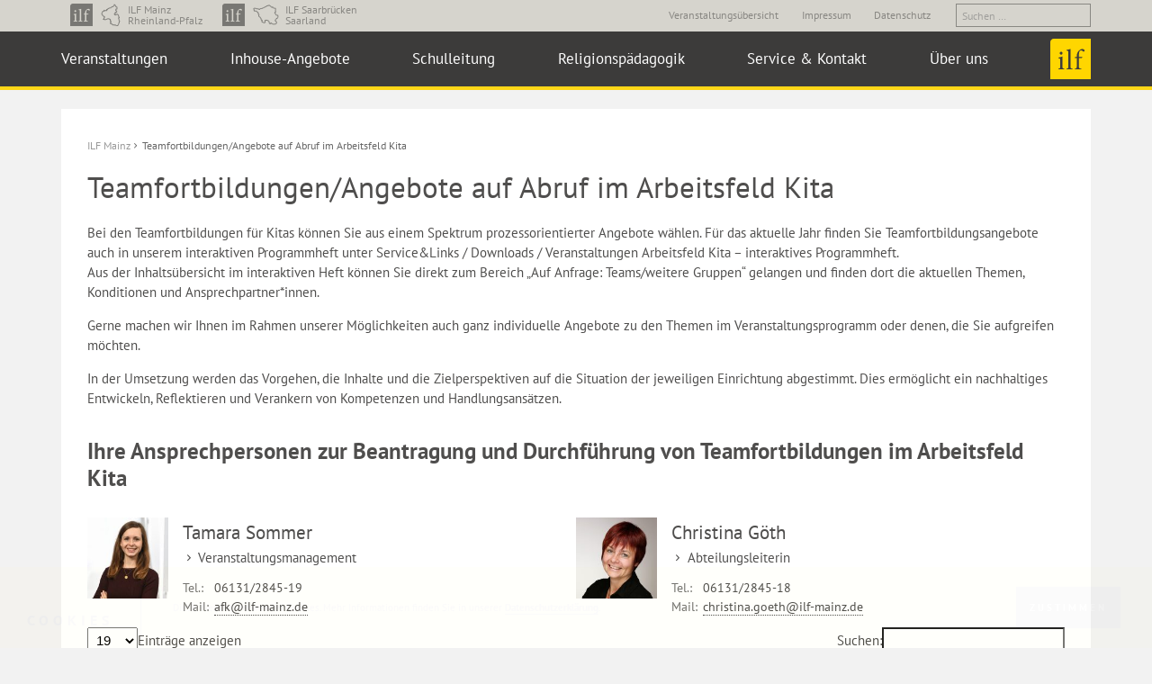

--- FILE ---
content_type: text/html; charset=UTF-8
request_url: https://www.ilf-mainz.de/teamfortbildungen-angebote-auf-abruf-im-arbeitsfeld-kita/
body_size: 14736
content:
<!DOCTYPE html>
<html lang="de" >
<head>
	<meta charset="UTF-8">
	<meta name="viewport" content="width=device-width,initial-scale=1,minimal-ui" />
	<link rel="shortcut icon" href="https://www.ilf-mainz.de/wp-content/themes/ilf-theme/favicon.ico" />
	<title>Teamfortbildungen/Angebote auf Abruf im Arbeitsfeld Kita &#8211; ILF Mainz &#8211; Institut für Lehrerfort- und -weiterbildung</title>
<meta name='robots' content='max-image-preview:large' />
<link rel='dns-prefetch' href='//www.ilf-mainz.de' />
<link rel="alternate" title="oEmbed (JSON)" type="application/json+oembed" href="https://www.ilf-mainz.de/wp-json/oembed/1.0/embed?url=https%3A%2F%2Fwww.ilf-mainz.de%2Fteamfortbildungen-angebote-auf-abruf-im-arbeitsfeld-kita%2F" />
<link rel="alternate" title="oEmbed (XML)" type="text/xml+oembed" href="https://www.ilf-mainz.de/wp-json/oembed/1.0/embed?url=https%3A%2F%2Fwww.ilf-mainz.de%2Fteamfortbildungen-angebote-auf-abruf-im-arbeitsfeld-kita%2F&#038;format=xml" />
<style id='wp-img-auto-sizes-contain-inline-css' type='text/css'>
img:is([sizes=auto i],[sizes^="auto," i]){contain-intrinsic-size:3000px 1500px}
/*# sourceURL=wp-img-auto-sizes-contain-inline-css */
</style>
<style id='wp-emoji-styles-inline-css' type='text/css'>

	img.wp-smiley, img.emoji {
		display: inline !important;
		border: none !important;
		box-shadow: none !important;
		height: 1em !important;
		width: 1em !important;
		margin: 0 0.07em !important;
		vertical-align: -0.1em !important;
		background: none !important;
		padding: 0 !important;
	}
/*# sourceURL=wp-emoji-styles-inline-css */
</style>
<style id='wp-block-library-inline-css' type='text/css'>
:root{--wp-block-synced-color:#7a00df;--wp-block-synced-color--rgb:122,0,223;--wp-bound-block-color:var(--wp-block-synced-color);--wp-editor-canvas-background:#ddd;--wp-admin-theme-color:#007cba;--wp-admin-theme-color--rgb:0,124,186;--wp-admin-theme-color-darker-10:#006ba1;--wp-admin-theme-color-darker-10--rgb:0,107,160.5;--wp-admin-theme-color-darker-20:#005a87;--wp-admin-theme-color-darker-20--rgb:0,90,135;--wp-admin-border-width-focus:2px}@media (min-resolution:192dpi){:root{--wp-admin-border-width-focus:1.5px}}.wp-element-button{cursor:pointer}:root .has-very-light-gray-background-color{background-color:#eee}:root .has-very-dark-gray-background-color{background-color:#313131}:root .has-very-light-gray-color{color:#eee}:root .has-very-dark-gray-color{color:#313131}:root .has-vivid-green-cyan-to-vivid-cyan-blue-gradient-background{background:linear-gradient(135deg,#00d084,#0693e3)}:root .has-purple-crush-gradient-background{background:linear-gradient(135deg,#34e2e4,#4721fb 50%,#ab1dfe)}:root .has-hazy-dawn-gradient-background{background:linear-gradient(135deg,#faaca8,#dad0ec)}:root .has-subdued-olive-gradient-background{background:linear-gradient(135deg,#fafae1,#67a671)}:root .has-atomic-cream-gradient-background{background:linear-gradient(135deg,#fdd79a,#004a59)}:root .has-nightshade-gradient-background{background:linear-gradient(135deg,#330968,#31cdcf)}:root .has-midnight-gradient-background{background:linear-gradient(135deg,#020381,#2874fc)}:root{--wp--preset--font-size--normal:16px;--wp--preset--font-size--huge:42px}.has-regular-font-size{font-size:1em}.has-larger-font-size{font-size:2.625em}.has-normal-font-size{font-size:var(--wp--preset--font-size--normal)}.has-huge-font-size{font-size:var(--wp--preset--font-size--huge)}.has-text-align-center{text-align:center}.has-text-align-left{text-align:left}.has-text-align-right{text-align:right}.has-fit-text{white-space:nowrap!important}#end-resizable-editor-section{display:none}.aligncenter{clear:both}.items-justified-left{justify-content:flex-start}.items-justified-center{justify-content:center}.items-justified-right{justify-content:flex-end}.items-justified-space-between{justify-content:space-between}.screen-reader-text{border:0;clip-path:inset(50%);height:1px;margin:-1px;overflow:hidden;padding:0;position:absolute;width:1px;word-wrap:normal!important}.screen-reader-text:focus{background-color:#ddd;clip-path:none;color:#444;display:block;font-size:1em;height:auto;left:5px;line-height:normal;padding:15px 23px 14px;text-decoration:none;top:5px;width:auto;z-index:100000}html :where(.has-border-color){border-style:solid}html :where([style*=border-top-color]){border-top-style:solid}html :where([style*=border-right-color]){border-right-style:solid}html :where([style*=border-bottom-color]){border-bottom-style:solid}html :where([style*=border-left-color]){border-left-style:solid}html :where([style*=border-width]){border-style:solid}html :where([style*=border-top-width]){border-top-style:solid}html :where([style*=border-right-width]){border-right-style:solid}html :where([style*=border-bottom-width]){border-bottom-style:solid}html :where([style*=border-left-width]){border-left-style:solid}html :where(img[class*=wp-image-]){height:auto;max-width:100%}:where(figure){margin:0 0 1em}html :where(.is-position-sticky){--wp-admin--admin-bar--position-offset:var(--wp-admin--admin-bar--height,0px)}@media screen and (max-width:600px){html :where(.is-position-sticky){--wp-admin--admin-bar--position-offset:0px}}

/*# sourceURL=wp-block-library-inline-css */
</style><style id='global-styles-inline-css' type='text/css'>
:root{--wp--preset--aspect-ratio--square: 1;--wp--preset--aspect-ratio--4-3: 4/3;--wp--preset--aspect-ratio--3-4: 3/4;--wp--preset--aspect-ratio--3-2: 3/2;--wp--preset--aspect-ratio--2-3: 2/3;--wp--preset--aspect-ratio--16-9: 16/9;--wp--preset--aspect-ratio--9-16: 9/16;--wp--preset--color--black: #000000;--wp--preset--color--cyan-bluish-gray: #abb8c3;--wp--preset--color--white: #ffffff;--wp--preset--color--pale-pink: #f78da7;--wp--preset--color--vivid-red: #cf2e2e;--wp--preset--color--luminous-vivid-orange: #ff6900;--wp--preset--color--luminous-vivid-amber: #fcb900;--wp--preset--color--light-green-cyan: #7bdcb5;--wp--preset--color--vivid-green-cyan: #00d084;--wp--preset--color--pale-cyan-blue: #8ed1fc;--wp--preset--color--vivid-cyan-blue: #0693e3;--wp--preset--color--vivid-purple: #9b51e0;--wp--preset--gradient--vivid-cyan-blue-to-vivid-purple: linear-gradient(135deg,rgb(6,147,227) 0%,rgb(155,81,224) 100%);--wp--preset--gradient--light-green-cyan-to-vivid-green-cyan: linear-gradient(135deg,rgb(122,220,180) 0%,rgb(0,208,130) 100%);--wp--preset--gradient--luminous-vivid-amber-to-luminous-vivid-orange: linear-gradient(135deg,rgb(252,185,0) 0%,rgb(255,105,0) 100%);--wp--preset--gradient--luminous-vivid-orange-to-vivid-red: linear-gradient(135deg,rgb(255,105,0) 0%,rgb(207,46,46) 100%);--wp--preset--gradient--very-light-gray-to-cyan-bluish-gray: linear-gradient(135deg,rgb(238,238,238) 0%,rgb(169,184,195) 100%);--wp--preset--gradient--cool-to-warm-spectrum: linear-gradient(135deg,rgb(74,234,220) 0%,rgb(151,120,209) 20%,rgb(207,42,186) 40%,rgb(238,44,130) 60%,rgb(251,105,98) 80%,rgb(254,248,76) 100%);--wp--preset--gradient--blush-light-purple: linear-gradient(135deg,rgb(255,206,236) 0%,rgb(152,150,240) 100%);--wp--preset--gradient--blush-bordeaux: linear-gradient(135deg,rgb(254,205,165) 0%,rgb(254,45,45) 50%,rgb(107,0,62) 100%);--wp--preset--gradient--luminous-dusk: linear-gradient(135deg,rgb(255,203,112) 0%,rgb(199,81,192) 50%,rgb(65,88,208) 100%);--wp--preset--gradient--pale-ocean: linear-gradient(135deg,rgb(255,245,203) 0%,rgb(182,227,212) 50%,rgb(51,167,181) 100%);--wp--preset--gradient--electric-grass: linear-gradient(135deg,rgb(202,248,128) 0%,rgb(113,206,126) 100%);--wp--preset--gradient--midnight: linear-gradient(135deg,rgb(2,3,129) 0%,rgb(40,116,252) 100%);--wp--preset--font-size--small: 13px;--wp--preset--font-size--medium: 20px;--wp--preset--font-size--large: 36px;--wp--preset--font-size--x-large: 42px;--wp--preset--spacing--20: 0.44rem;--wp--preset--spacing--30: 0.67rem;--wp--preset--spacing--40: 1rem;--wp--preset--spacing--50: 1.5rem;--wp--preset--spacing--60: 2.25rem;--wp--preset--spacing--70: 3.38rem;--wp--preset--spacing--80: 5.06rem;--wp--preset--shadow--natural: 6px 6px 9px rgba(0, 0, 0, 0.2);--wp--preset--shadow--deep: 12px 12px 50px rgba(0, 0, 0, 0.4);--wp--preset--shadow--sharp: 6px 6px 0px rgba(0, 0, 0, 0.2);--wp--preset--shadow--outlined: 6px 6px 0px -3px rgb(255, 255, 255), 6px 6px rgb(0, 0, 0);--wp--preset--shadow--crisp: 6px 6px 0px rgb(0, 0, 0);}:where(.is-layout-flex){gap: 0.5em;}:where(.is-layout-grid){gap: 0.5em;}body .is-layout-flex{display: flex;}.is-layout-flex{flex-wrap: wrap;align-items: center;}.is-layout-flex > :is(*, div){margin: 0;}body .is-layout-grid{display: grid;}.is-layout-grid > :is(*, div){margin: 0;}:where(.wp-block-columns.is-layout-flex){gap: 2em;}:where(.wp-block-columns.is-layout-grid){gap: 2em;}:where(.wp-block-post-template.is-layout-flex){gap: 1.25em;}:where(.wp-block-post-template.is-layout-grid){gap: 1.25em;}.has-black-color{color: var(--wp--preset--color--black) !important;}.has-cyan-bluish-gray-color{color: var(--wp--preset--color--cyan-bluish-gray) !important;}.has-white-color{color: var(--wp--preset--color--white) !important;}.has-pale-pink-color{color: var(--wp--preset--color--pale-pink) !important;}.has-vivid-red-color{color: var(--wp--preset--color--vivid-red) !important;}.has-luminous-vivid-orange-color{color: var(--wp--preset--color--luminous-vivid-orange) !important;}.has-luminous-vivid-amber-color{color: var(--wp--preset--color--luminous-vivid-amber) !important;}.has-light-green-cyan-color{color: var(--wp--preset--color--light-green-cyan) !important;}.has-vivid-green-cyan-color{color: var(--wp--preset--color--vivid-green-cyan) !important;}.has-pale-cyan-blue-color{color: var(--wp--preset--color--pale-cyan-blue) !important;}.has-vivid-cyan-blue-color{color: var(--wp--preset--color--vivid-cyan-blue) !important;}.has-vivid-purple-color{color: var(--wp--preset--color--vivid-purple) !important;}.has-black-background-color{background-color: var(--wp--preset--color--black) !important;}.has-cyan-bluish-gray-background-color{background-color: var(--wp--preset--color--cyan-bluish-gray) !important;}.has-white-background-color{background-color: var(--wp--preset--color--white) !important;}.has-pale-pink-background-color{background-color: var(--wp--preset--color--pale-pink) !important;}.has-vivid-red-background-color{background-color: var(--wp--preset--color--vivid-red) !important;}.has-luminous-vivid-orange-background-color{background-color: var(--wp--preset--color--luminous-vivid-orange) !important;}.has-luminous-vivid-amber-background-color{background-color: var(--wp--preset--color--luminous-vivid-amber) !important;}.has-light-green-cyan-background-color{background-color: var(--wp--preset--color--light-green-cyan) !important;}.has-vivid-green-cyan-background-color{background-color: var(--wp--preset--color--vivid-green-cyan) !important;}.has-pale-cyan-blue-background-color{background-color: var(--wp--preset--color--pale-cyan-blue) !important;}.has-vivid-cyan-blue-background-color{background-color: var(--wp--preset--color--vivid-cyan-blue) !important;}.has-vivid-purple-background-color{background-color: var(--wp--preset--color--vivid-purple) !important;}.has-black-border-color{border-color: var(--wp--preset--color--black) !important;}.has-cyan-bluish-gray-border-color{border-color: var(--wp--preset--color--cyan-bluish-gray) !important;}.has-white-border-color{border-color: var(--wp--preset--color--white) !important;}.has-pale-pink-border-color{border-color: var(--wp--preset--color--pale-pink) !important;}.has-vivid-red-border-color{border-color: var(--wp--preset--color--vivid-red) !important;}.has-luminous-vivid-orange-border-color{border-color: var(--wp--preset--color--luminous-vivid-orange) !important;}.has-luminous-vivid-amber-border-color{border-color: var(--wp--preset--color--luminous-vivid-amber) !important;}.has-light-green-cyan-border-color{border-color: var(--wp--preset--color--light-green-cyan) !important;}.has-vivid-green-cyan-border-color{border-color: var(--wp--preset--color--vivid-green-cyan) !important;}.has-pale-cyan-blue-border-color{border-color: var(--wp--preset--color--pale-cyan-blue) !important;}.has-vivid-cyan-blue-border-color{border-color: var(--wp--preset--color--vivid-cyan-blue) !important;}.has-vivid-purple-border-color{border-color: var(--wp--preset--color--vivid-purple) !important;}.has-vivid-cyan-blue-to-vivid-purple-gradient-background{background: var(--wp--preset--gradient--vivid-cyan-blue-to-vivid-purple) !important;}.has-light-green-cyan-to-vivid-green-cyan-gradient-background{background: var(--wp--preset--gradient--light-green-cyan-to-vivid-green-cyan) !important;}.has-luminous-vivid-amber-to-luminous-vivid-orange-gradient-background{background: var(--wp--preset--gradient--luminous-vivid-amber-to-luminous-vivid-orange) !important;}.has-luminous-vivid-orange-to-vivid-red-gradient-background{background: var(--wp--preset--gradient--luminous-vivid-orange-to-vivid-red) !important;}.has-very-light-gray-to-cyan-bluish-gray-gradient-background{background: var(--wp--preset--gradient--very-light-gray-to-cyan-bluish-gray) !important;}.has-cool-to-warm-spectrum-gradient-background{background: var(--wp--preset--gradient--cool-to-warm-spectrum) !important;}.has-blush-light-purple-gradient-background{background: var(--wp--preset--gradient--blush-light-purple) !important;}.has-blush-bordeaux-gradient-background{background: var(--wp--preset--gradient--blush-bordeaux) !important;}.has-luminous-dusk-gradient-background{background: var(--wp--preset--gradient--luminous-dusk) !important;}.has-pale-ocean-gradient-background{background: var(--wp--preset--gradient--pale-ocean) !important;}.has-electric-grass-gradient-background{background: var(--wp--preset--gradient--electric-grass) !important;}.has-midnight-gradient-background{background: var(--wp--preset--gradient--midnight) !important;}.has-small-font-size{font-size: var(--wp--preset--font-size--small) !important;}.has-medium-font-size{font-size: var(--wp--preset--font-size--medium) !important;}.has-large-font-size{font-size: var(--wp--preset--font-size--large) !important;}.has-x-large-font-size{font-size: var(--wp--preset--font-size--x-large) !important;}
/*# sourceURL=global-styles-inline-css */
</style>

<style id='classic-theme-styles-inline-css' type='text/css'>
/*! This file is auto-generated */
.wp-block-button__link{color:#fff;background-color:#32373c;border-radius:9999px;box-shadow:none;text-decoration:none;padding:calc(.667em + 2px) calc(1.333em + 2px);font-size:1.125em}.wp-block-file__button{background:#32373c;color:#fff;text-decoration:none}
/*# sourceURL=/wp-includes/css/classic-themes.min.css */
</style>
<link rel='stylesheet' id='Stylesheet-css' href='https://www.ilf-mainz.de/wp-content/themes/ilf-theme/style.css?ver=202209160936' type='text/css' media='all' />
<link rel='stylesheet' id='tablepress-default-css' href='https://www.ilf-mainz.de/wp-content/plugins/tablepress/css/build/default.css?ver=3.2.6' type='text/css' media='all' />
<link rel='stylesheet' id='embed-google-fonts-open-sans-css' href='https://www.ilf-mainz.de/wp-content/cache/embed-google-fonts/open-sans/_font.css?ver=1769595351' type='text/css' media='all' />
<link rel='stylesheet' id='embed-google-fonts-noto-serif-css' href='https://www.ilf-mainz.de/wp-content/cache/embed-google-fonts/noto-serif/_font.css?ver=1769595352' type='text/css' media='all' />
<script type="text/javascript" src="https://www.ilf-mainz.de/wp-includes/js/jquery/jquery.min.js?ver=3.7.1" id="jquery-core-js"></script>
<script type="text/javascript" src="https://www.ilf-mainz.de/wp-includes/js/jquery/jquery-migrate.min.js?ver=3.4.1" id="jquery-migrate-js"></script>
<script type="text/javascript" id="file_uploads_nfpluginsettings-js-extra">
/* <![CDATA[ */
var params = {"clearLogRestUrl":"https://www.ilf-mainz.de/wp-json/nf-file-uploads/debug-log/delete-all","clearLogButtonId":"file_uploads_clear_debug_logger","downloadLogRestUrl":"https://www.ilf-mainz.de/wp-json/nf-file-uploads/debug-log/get-all","downloadLogButtonId":"file_uploads_download_debug_logger"};
//# sourceURL=file_uploads_nfpluginsettings-js-extra
/* ]]> */
</script>
<script type="text/javascript" src="https://www.ilf-mainz.de/wp-content/plugins/ninja-forms-uploads/assets/js/nfpluginsettings.js?ver=3.3.20" id="file_uploads_nfpluginsettings-js"></script>
<script type="text/javascript" src="https://www.ilf-mainz.de/wp-content/themes/ilf-theme/js/superfish.js?ver=1.0" id="superfish-js"></script>
<script type="text/javascript" src="https://www.ilf-mainz.de/wp-content/themes/ilf-theme/js/frontend.js?ver=1.0" id="frontend-js"></script>
<link rel="https://api.w.org/" href="https://www.ilf-mainz.de/wp-json/" /><link rel="alternate" title="JSON" type="application/json" href="https://www.ilf-mainz.de/wp-json/wp/v2/pages/4913" /><link rel="EditURI" type="application/rsd+xml" title="RSD" href="https://www.ilf-mainz.de/xmlrpc.php?rsd" />
<meta name="generator" content="WordPress 6.9" />
<link rel="canonical" href="https://www.ilf-mainz.de/teamfortbildungen-angebote-auf-abruf-im-arbeitsfeld-kita/" />
<link rel='shortlink' href='https://www.ilf-mainz.de/?p=4913' />
<!-- Analytics by WP Statistics - https://wp-statistics.com -->
<style type="text/css">.recentcomments a{display:inline !important;padding:0 !important;margin:0 !important;}</style><style type="text/css">.tplis-cl-cookies:after{content:'';clear:both;display:block}.tplis-cl-cookies{background-color:rgba(255,214,0,.80);position:fixed;bottom:0;width:100%;z-index:9000;margin:0;overflow:hidden;border-color:#3B3939;border-width:1px}.tplis-cl-cookies-head h4{border-right-color:#333}.tplis-cl-cookies-buttons:after{clear:both:content:"";display:block}.tplis-cl-cookies-text *{color:#333}.tplis-cl-button-accept,.tplis-cl-button-accept:hover,.tplis-cl-button-accept:focus,.tplis-cl-button-accept:active{background-color:#3c3b3a;color:#FFF}.tplis-cl-button-accept svg{fill:#FFF}.tplis-cl-button-refuse,.tplis-cl-button-refuse:hover{background-color:#3B3939;color:#FFF}.tplis-cl-button-refuse svg{fill:#FFF}.tplis-cl-cookies-text a{font-weight:bold;-webkit-transition:all 250ms ease-in-out;-moz-transition:all 250ms ease-in-out;-ms-transition:all 250ms ease-in-out;-o-transition:all 250ms ease-in-out;transition:all 250ms ease-in-out;border-bottom:1px solid #333}.tplis-cl-cookies-text a:hover,.tplis-cl-cookies-text a:focus,.tplis-cl-cookies-text a:active{color:#333;opacity:.6}.tplis-cl-cookies{display:flex;padding:10px 15px;justify-content:space-between;align-items:center}.tplis-cl-cookies-text{display:flex;width:100%}.tplis-cl-cookies h4{text-transform:uppercase;letter-spacing:5px;font-size:12pt}.tplis-cl-cookies p{font-size:8pt;padding-bottom:20px;line-height:150%}.tplis-cl-cookies a{text-decoration:none;font-weight:700}.tplis-cl-cookies-head h4{font-weight:700;padding:20px 30px 20px 15px;border-right:1px solid}.tplis-cl-cookies-content-text{margin:0 20px 0 35px;padding:0;font-weight:400;max-width:678px;display:flex;align-items:center}.tplis-cl-cookies .tplis-cl-cookies-content-text *{margin:0;padding:0}.tplis-cl-cookies-buttons{text-align:center;display:flex;justify-content:flex-end;max-width:500px}.tplis-cl-is-btn-refuse .tplis-cl-cookies-buttons{width:100%}.tplis-cl-button{padding:30px 10px 10px 8px;font-weight:400;padding:15px;display:block;text-transform:uppercase;letter-spacing:3px;margin:0 20px 0 20px;-webkit-transition:all .1s ease-out;-moz-transition:all .1s ease-out;transition:all .1s ease-out;font-size:8pt;align-self:center}.tplis-cl-button:hover{-ms-transform:scale(1.04);-webkit-transform:scale(1.04);transform:scale(1.04)}@media only screen and (max-width:998px){.tplis-cl-cookies{flex-direction:column}.tplis-cl-cookies-buttons{max-width:none;justify-content:center;margin-top:10px}.tplis-cl-button{width:100%;padding:8px 15px;margin:0}.tplis-cl-cookies-buttons{width:100%}.tplis-cl-is-btn-refuse .tplis-cl-button.tplis-cl-button-accept{margin-right:10px}.tplis-cl-is-btn-refuse .tplis-cl-button.tplis-cl-button-refuse{margin-left:10px}}@media only screen and (max-width:768px){.tplis-cl-cookies-head{display:none}.tplis-cl-cookies-content-text{margin:0}}</style></head>




<body class="wp-singular page-template-default page page-id-4913 wp-theme-ilf-theme page-teamfortbildungen-angebote-auf-abruf-im-arbeitsfeld-kita  metaslider-plugin" >

<div id="body-container" class="clearfix">

	<div id="topnav-wrapper">
		<div class="wrapper-1300">
			<nav id="topnav" class="menu-topnavigation-container"><li id="menu-item-33" class="menu-item menu-item-type-custom menu-item-object-custom menu-item-home menu-item-33"><a href="http://www.ilf-mainz.de"><img src="http://www.ilf-mainz.de/wp-content/themes/ilf-theme/img/ilf-black.png" alt="ILF"><img src="http://www.ilf-mainz.de/wp-content/themes/ilf-theme/img/sil-rheinlandpfalz.png" alt="Rheinland-Pfalz"><span>ILF Mainz<br>Rheinland-Pfalz</span></a></li>
<li id="menu-item-34" class="menu-item menu-item-type-custom menu-item-object-custom menu-item-34"><a href="http://www.ilf-saarbruecken.de"><img src="http://www.ilf-mainz.de/wp-content/themes/ilf-theme/img/ilf-black.png" alt="ILF"><img src="http://www.ilf-mainz.de/wp-content/themes/ilf-theme/img/sil-saarland.png" alt="Saarland"><span>ILF Saarbrücken<br />Saarland</span></a></li>
<li id="menu-item-35" class="menu-item menu-item-type-post_type menu-item-object-page menu-item-35"><a href="https://www.ilf-mainz.de/veranstaltungen/">Veranstaltungsübersicht</a></li>
<li id="menu-item-37" class="menu-item menu-item-type-post_type menu-item-object-page menu-item-37"><a href="https://www.ilf-mainz.de/impressum/">Impressum</a></li>
<li id="menu-item-38" class="menu-item menu-item-type-post_type menu-item-object-page menu-item-38"><a href="https://www.ilf-mainz.de/datenschutz/">Datenschutz</a></li>
</nav>
						<div id="topsearch">
				<form role="search" method="get" class="search-form" action="https://www.ilf-mainz.de/">
				<label>
					<span class="screen-reader-text">Suche nach:</span>
					<input type="search" class="search-field" placeholder="Suchen …" value="" name="s" />
				</label>
				<input type="submit" class="search-submit" value="Suchen" />
			</form>			</div>
		</div>
	</div>
	
		
			<header id="main-header">
			
				
		<div>

			<div id="nav-button-wrapper">
				<div id="nav-button">
					<span class="line"></span>
					<span class="line"></span>
					<span class="line"></span>
				</div>
			</div>

			<div class="wrapper-1300">
				<a href="/"><img class="logo" id="mainlogo" src="https://www.ilf-mainz.de/wp-content/themes/ilf-theme/img/ilf-logo.svg" alt=""></a>
			</div>

			<div id="mainnav-wrapper">
				<div class="wrapper-1300">
					<nav id="mainnav" class="menu-hauptmenue-container"><li id="menu-item-27" class="menu-item menu-item-type-post_type menu-item-object-page menu-item-27"><a href="https://www.ilf-mainz.de/veranstaltungen/">Veranstaltungen</a></li>
<li id="menu-item-29" class="menu-item menu-item-type-post_type menu-item-object-page current-menu-ancestor current-menu-parent current_page_parent current_page_ancestor menu-item-has-children menu-item-29"><a href="https://www.ilf-mainz.de/inhouse-angebote/">Inhouse-Angebote</a>
<ul class="sub-menu">
	<li id="menu-item-4970" class="menu-item menu-item-type-post_type menu-item-object-page current-menu-item page_item page-item-4913 current_page_item menu-item-4970"><a href="https://www.ilf-mainz.de/teamfortbildungen-angebote-auf-abruf-im-arbeitsfeld-kita/" aria-current="page">Kita Teamtage und Abrufveranstaltungen</a></li>
	<li id="menu-item-142" class="menu-item menu-item-type-post_type menu-item-object-page menu-item-142"><a href="https://www.ilf-mainz.de/inhouse-angebote/studientage/">Studientage</a></li>
	<li id="menu-item-2508" class="menu-item menu-item-type-post_type menu-item-object-page menu-item-2508"><a href="https://www.ilf-mainz.de/inhouse-angebote/schulinterne-fortbildungen-fuer-ausgewaehlte-faecher/">Schulinterne Fortbildungen für ausgewählte Fächer</a></li>
	<li id="menu-item-523" class="menu-item menu-item-type-post_type menu-item-object-page menu-item-523"><a href="https://www.ilf-mainz.de/inhouse-angebote/hospitationen-an-referenzschulen-des-ilf/">Hospitationen an Referenzschulen des ILF</a></li>
</ul>
</li>
<li id="menu-item-1403" class="menu-item menu-item-type-post_type menu-item-object-page menu-item-has-children menu-item-1403"><a href="https://www.ilf-mainz.de/schulleitungsakademie-2/">Schulleitung</a>
<ul class="sub-menu">
	<li id="menu-item-5402" class="menu-item menu-item-type-post_type menu-item-object-page menu-item-5402"><a href="https://www.ilf-mainz.de/die-schulleitungsakademie-am-ilf/">Die Schulleitungsakademie am ILF</a></li>
	<li id="menu-item-5392" class="menu-item menu-item-type-post_type menu-item-object-page menu-item-5392"><a href="https://www.ilf-mainz.de/veranstaltungen-der-schulleitungsakademie/">Veranstaltungen der Schulleitungsakademie</a></li>
</ul>
</li>
<li id="menu-item-6151" class="menu-item menu-item-type-custom menu-item-object-custom menu-item-6151"><a href="/religionspaedagogik/">Religionspädagogik</a></li>
<li id="menu-item-30" class="menu-item menu-item-type-post_type menu-item-object-page menu-item-has-children menu-item-30"><a href="https://www.ilf-mainz.de/service-und-kontakt/">Service &#038; Kontakt</a>
<ul class="sub-menu">
	<li id="menu-item-563" class="menu-item menu-item-type-post_type menu-item-object-page menu-item-563"><a href="https://www.ilf-mainz.de/service-und-kontakt/anmeldeverfahren/">Anmeldeverfahren</a></li>
	<li id="menu-item-154" class="menu-item menu-item-type-post_type menu-item-object-page menu-item-154"><a href="https://www.ilf-mainz.de/service-und-kontakt/faq/">FAQ</a></li>
	<li id="menu-item-153" class="menu-item menu-item-type-post_type menu-item-object-page menu-item-153"><a href="https://www.ilf-mainz.de/service-und-kontakt/downloads/">Downloads</a></li>
	<li id="menu-item-152" class="menu-item menu-item-type-post_type menu-item-object-page menu-item-152"><a href="https://www.ilf-mainz.de/service-und-kontakt/informationen-zu-den-tagungshaeusern/">Informationen zu den Tagungshäusern</a></li>
	<li id="menu-item-151" class="menu-item menu-item-type-post_type menu-item-object-page menu-item-151"><a href="https://www.ilf-mainz.de/service-und-kontakt/links/">Links</a></li>
	<li id="menu-item-32" class="menu-item menu-item-type-post_type menu-item-object-page menu-item-32"><a href="https://www.ilf-mainz.de/kontakt/">Kontakt zum ILF Mainz</a></li>
	<li id="menu-item-167" class="menu-item menu-item-type-post_type menu-item-object-page menu-item-167"><a href="https://www.ilf-mainz.de/ueber-das-ilf/anreise/">Anreise</a></li>
</ul>
</li>
<li id="menu-item-31" class="menu-item menu-item-type-post_type menu-item-object-page menu-item-has-children menu-item-31"><a href="https://www.ilf-mainz.de/ueber-das-ilf/">Über uns</a>
<ul class="sub-menu">
	<li id="menu-item-567" class="menu-item menu-item-type-post_type menu-item-object-page menu-item-567"><a href="https://www.ilf-mainz.de/ueber-das-ilf/ueber-das-institut/">Über das Institut</a></li>
	<li id="menu-item-3779" class="menu-item menu-item-type-custom menu-item-object-custom menu-item-3779"><a href="https://www.ilf-mainz.de/ueber-das-ilf#leitbild">Leitbild</a></li>
	<li id="menu-item-265" class="menu-item menu-item-type-post_type menu-item-object-page menu-item-265"><a href="https://www.ilf-mainz.de/ueber-das-ilf/kompetenzbereiche/">Kompetenzbereiche</a></li>
	<li id="menu-item-169" class="menu-item menu-item-type-post_type menu-item-object-page menu-item-169"><a href="https://www.ilf-mainz.de/ueber-das-ilf/abteilung-schule-2/">Abteilung Schule</a></li>
	<li id="menu-item-168" class="menu-item menu-item-type-post_type menu-item-object-page menu-item-168"><a href="https://www.ilf-mainz.de/ueber-das-ilf/abteilung-arbeitsfeld-kita/">Abteilung Arbeitsfeld Kita</a></li>
	<li id="menu-item-259" class="menu-item menu-item-type-post_type menu-item-object-page menu-item-259"><a href="https://www.ilf-mainz.de/ueber-das-ilf/institutsleitung-2/">Institutsleitung</a></li>
	<li id="menu-item-1693" class="menu-item menu-item-type-post_type menu-item-object-page menu-item-1693"><a href="https://www.ilf-mainz.de/ueber-das-ilf/traegergesellschaft/">Trägergesellschaft</a></li>
</ul>
</li>
</nav>					<a href="/"><img class="logo" id="navlogo" src="https://www.ilf-mainz.de/wp-content/themes/ilf-theme/img/ilf-logo.svg" alt=""></a>
				</div>
			</div>

		</div>

	</header>
	<div id="main-container">

		<div id="" class="pageblock pageblock-single-page">
				
			<div class="wrapper-1300">

				<div class="content full">

								
					
					<div class="block single">

						<div class="breadcrumb"><a href="http://www.ilf-mainz.de">ILF Mainz</a><span>Teamfortbildungen/Angebote auf Abruf im Arbeitsfeld Kita</span></div>				
						<h2>Teamfortbildungen/Angebote auf Abruf im Arbeitsfeld Kita</h2>

						<p>Bei den Teamfortbildungen für Kitas können Sie aus einem Spektrum prozessorientierter Angebote wählen. Für das aktuelle Jahr finden Sie Teamfortbildungsangebote auch in unserem interaktiven Programmheft unter Service&amp;Links / Downloads / Veranstaltungen Arbeitsfeld Kita – interaktives Programmheft.<br />
Aus der Inhaltsübersicht im interaktiven Heft können Sie direkt zum Bereich „Auf Anfrage: Teams/weitere Gruppen“ gelangen und finden dort die aktuellen Themen, Konditionen und Ansprechpartner*innen.</p>
<p>Gerne machen wir Ihnen im Rahmen unserer Möglichkeiten auch ganz individuelle Angebote zu den Themen im Veranstaltungsprogramm oder denen, die Sie aufgreifen möchten.</p>
<p>In der Umsetzung werden das Vorgehen, die Inhalte und die Zielperspektiven auf die Situation der jeweiligen Einrichtung abgestimmt. Dies ermöglicht ein nachhaltiges Entwickeln, Reflektieren und Verankern von Kompetenzen und Handlungsansätzen.</p>
<h3><strong>Ihre Ansprechpersonen zur Beantragung und Durchführung von Teamfortbildungen im Arbeitsfeld Kita<br />
</strong></h3>
<div class="vcard clearfix left" id="vcard-tamara-sommer"><div class="head"><img decoding="async" class="vcarc-img" src="https://www.ilf-mainz.de/wp-content/uploads/2022/01/Portrait-75_TS_k-150x150.jpg" alt="Tamara Sommer"><h3 class="vcard-name"><a href="https://www.ilf-mainz.de/ansprechpartner/n-n-afk/">Tamara Sommer</a></h3><p class="subtitle-role icon-arrow">Veranstaltungsmanagement</p></div><p class="kontakt-tel">06131/2845-19</p><p class="kontakt-email"><a href="mailto:a&#102;&#107;&#64;&#105;lf-&#109;ai&#110;z.&#100;&#101;">a&#102;&#107;&#64;&#105;l&#102;&#45;ma&#105;n&#122;&#46;d&#101;</a></p></div>
<div class="vcard clearfix right" id="vcard-christina-goeth"><div class="head"><img decoding="async" class="vcarc-img" src="https://www.ilf-mainz.de/wp-content/uploads/2017/07/goeth-150x150.jpg" alt="Christina Göth"><h3 class="vcard-name"><a href="https://www.ilf-mainz.de/ansprechpartner/christina-goeth/">Christina Göth</a></h3><p class="subtitle-role icon-arrow">Abteilungsleiterin</p></div><p class="kontakt-tel">06131/2845-18</p><p class="kontakt-email"><a href="mailto:c&#104;r&#105;&#115;tin&#97;.&#103;o&#101;th&#64;&#105;&#108;f&#45;m&#97;&#105;n&#122;.&#100;e">&#99;hristina.&#103;oeth&#64;&#105;l&#102;&#45;&#109;ain&#122;.&#100;&#101;</a></p></div>

<table id="tablepress-2" class="tablepress tablepress-id-2">
<thead>
<tr class="row-1">
	<th class="column-1">Titel der Fortbildung</th><td class="column-2"></td>
</tr>
</thead>
<tbody class="row-striping row-hover">
<tr class="row-2">
	<td class="column-1">Auf dem Weg zum Digitalkonzept<br />
Digitale Medien als kreatives und produktives Potential im Kita-Alltag<br />
</td><td class="column-2"><a href="http://www.ilf-mainz.de/wp-content/uploads/2025/08/Auf-dem-Weg-zum-Digitalkonzept_Abruf.pdf">mehr erfahren</a></td>
</tr>
<tr class="row-3">
	<td class="column-1">Demokratie- und Sprachbildung im Kita-Alltag<br />
Praxisnah miteinander verzahnt</td><td class="column-2"><a href="http://www.ilf-mainz.de/wp-content/uploads/2025/08/Demokratie-und-Sprachbildung-im-Kita-Alltag_Abruf.pdf">mehr erfahren</a></td>
</tr>
<tr class="row-4">
	<td class="column-1">Die Kita – ein Lernort für Menschenwürde und Zugehörigkeit<br />
Handlungskompetenzen im Kontext von Diskriminierung und Demokratiefeindlichkeit</td><td class="column-2"><a href="http://www.ilf-mainz.de/wp-content/uploads/2025/08/Die-Kita-ein-Lernort-fuer-Menschenwuerde-und-Zugehoerigkeit_Abruf.pdf">mehr erfahren</a></td>
</tr>
<tr class="row-5">
	<td class="column-1">Die Stimme der Kinder – nicht nur im Kita-Beirat<br />
Das Thema Kinderperspektive im ganzen Team aufgreifen</td><td class="column-2"><a href="http://www.ilf-mainz.de/wp-content/uploads/2025/08/Die-Stimme-der-Kinder-nicht-nur-im-Kita-Beirat_Abruf.pdf">mehr erfahren</a></td>
</tr>
<tr class="row-6">
	<td class="column-1">Feinfühligen Umgang mit Kindern stärken - verletzendes Verhalten vermeiden</td><td class="column-2"><a href="http://www.ilf-mainz.de/wp-content/uploads/2025/10/Feinfuehligen-Umgang-mit-Kindern-staerken-–-verletzendes-Verhalten-vermeiden_Abruf.pdf">mehr erfahren</a></td>
</tr>
<tr class="row-7">
	<td class="column-1">Fit mit Körper und Geist auf dem weg in die Schule<br />
Abrufangebot KOOP-Standorte</td><td class="column-2"><a href="http://www.ilf-mainz.de/wp-content/uploads/2025/08/Fit-mit-Koerper-und-Geist-auf-dem-Weg-in-die-Schule_Abruf.pdf">mehr erfahren</a></td>
</tr>
<tr class="row-8">
	<td class="column-1">Institutionelles Gewaltschutzkonzept - Wie gehen wir es an?</td><td class="column-2"><a href="http://www.ilf-mainz.de/wp-content/uploads/2025/08/Institutionelles-Gewaltschutzkonzept_Abruf.pdf">mehr erfahren</a></td>
</tr>
<tr class="row-9">
	<td class="column-1">Konflikthaftem Verhalten einen Rahmen geben<br />
Zusammenhänge zwischen konflikthaftem Verhalten und Orientierung im Kita-Alltag</td><td class="column-2"><a href="http://www.ilf-mainz.de/wp-content/uploads/2025/08/Konflikthaftem-Verhalten-einen-Rahmen-geben_Abruf.pdf">mehr erfahren</a></td>
</tr>
<tr class="row-10">
	<td class="column-1">Mit Kindern im Gespräch – Alltagsintegrierte sprachliche Bildung weiterentwickeln<br />
Strategien zur Sprachbildung im Team erarbeiten und verankern</td><td class="column-2"><a href="http://www.ilf-mainz.de/wp-content/uploads/2025/08/Mit-Kindern-im-Gespraech-Alltagsintegrierte-sprachliche-Bildung-weiterentwickeln_Abruf.pdf">mehr erfahren</a></td>
</tr>
<tr class="row-11">
	<td class="column-1">Partizipation mit den Jüngsten<br />
Wege zu den Perspektiven der Kinder von Anfang an</td><td class="column-2"><a href="http://www.ilf-mainz.de/wp-content/uploads/2025/08/Partizipation-mit-den-Juengsten-geht-das-ueberhaupt_Abruf.pdf">mehr erfahren</a></td>
</tr>
<tr class="row-12">
	<td class="column-1">Portfolio: Schlüssel zum Dialog mit Kindern und Eltern<br />
Weiterentwickeln der Arbeit mit Portfolios in unserer Kita</td><td class="column-2"><a href="http://www.ilf-mainz.de/wp-content/uploads/2025/08/Portfolio-Schluessel-zum-Diaglog-mit-Eltern-und-Kindern_Abruf.pdf">mehr erfahren</a></td>
</tr>
<tr class="row-13">
	<td class="column-1">Profilergänzende Kräfte – eine Bereicherung für Kitas<br />
Klärungsschritte zu Möglichkeiten und weiterem Vorgehen</td><td class="column-2"><a href="http://www.ilf-mainz.de/wp-content/uploads/2025/08/Profilergaenzende-Kraefte-eine-Bereicherung-fuer-Kitas_-Abruf.pdf">mehr erfahren</a></td>
</tr>
<tr class="row-14">
	<td class="column-1">Rolle und Auftrag der Sprachbeauftragten ausgestalten</td><td class="column-2"><a href="http://www.ilf-mainz.de/wp-content/uploads/2025/08/Ausgestaltung-von-Rolle-und-Auftrag-als-Sprachbeauftragte_Abruf.pdf">mehr erfahren</a></td>
</tr>
<tr class="row-15">
	<td class="column-1">Siehst du, was ich dir sagen will?<br />
Ausdrucksformen von Kindern unter drei Jahren verstehen</td><td class="column-2"><a href="http://www.ilf-mainz.de/wp-content/uploads/2025/08/Siehst-du-was-ich-dir-sagen-will_Abruf.pdf">mehr erfahren</a></td>
</tr>
<tr class="row-16">
	<td class="column-1">Symbol- und Rollenspiel<br />
Das Spiel der Kinder verstehen, begleiten und anreichern</td><td class="column-2"><a href="http://www.ilf-mainz.de/wp-content/uploads/2025/08/Symbol-und-Rollenspiel_Abruf.pdf">mehr erfahren</a></td>
</tr>
<tr class="row-17">
	<td class="column-1">Was die Jüngsten brauchen - Die Lösung steckt häufig im kleinsten Detail<br />
Alltags-Übergänge im Tagesverlauf der Jüngsten gestalten</td><td class="column-2"><a href="http://www.ilf-mainz.de/wp-content/uploads/2025/08/Was-die-Juengsten-brauchen-Die-Loesung-steckt-haeufig-im-kleinsten-Detail_Abruf.pdf">mehr erfahren</a></td>
</tr>
<tr class="row-18">
	<td class="column-1">Was ich verstehe und liebe, das schütze ich<br />
Bildung für nachhaltige Entwicklung (BNE) in der Kita</td><td class="column-2"><a href="http://www.ilf-mainz.de/wp-content/uploads/2025/08/Was-ich-verstehe-und-liebe-das-schuetze-ich_Abruf.pdf">mehr erfahren</a></td>
</tr>
<tr class="row-19">
	<td class="column-1">KiSoA: Kita-Sozialarbeit gestalten und weiterentwickeln<br />
Im Team geht es besser</td><td class="column-2"><a href="http://www.ilf-mainz.de/wp-content/uploads/2025/08/KiSoA-Kitasozialarbeit-gestalten-und-weiterentwickeln_Abruf.pdf">mehr erfahren</a></td>
</tr>
<tr class="row-20">
	<td class="column-1">Hinschauen, Verstehen, Weiterentwickeln<br />
Einzelfälle als Lernanlass zwischen Kita und Kita-Sozialarbeit</td><td class="column-2"><a href="http://www.ilf-mainz.de/wp-content/uploads/2025/08/Hinschauen-Verstehen-Weiterentwickeln_Abruf.pdf">mehr erfahren</a></td>
</tr>
<tr class="row-21">
	<td class="column-1">Qualitätsentwicklungswerkstatt:<br />
Besondere Vorkommnisse in der Kitapraxis im „Schnittfeld“ Kita Sozialarbeit - <br />
Bearbeitung von Einzelfällen mit Reflexionsbedarf</td><td class="column-2"><a href="http://www.ilf-mainz.de/wp-content/uploads/2025/08/Qualitaetsentwicklungswerkstatt-Besondere-Vorkommnisse-in-der-Kitapraxis-im-Schnittfeld-Kita-Sozialarbeit_Abruf.pdf">mehr erfahren</a></td>
</tr>
<tr class="row-22">
	<td class="column-1">Kinder, die uns auffallen<br />
Entwicklungsauffälligkeiten erkennen und Eltern sensibel begegnen</td><td class="column-2"><a href="http://www.ilf-mainz.de/wp-content/uploads/2025/08/Kinder-die-uns-auffallen_Abruf.pdf">mehr erfahren</a></td>
</tr>
<tr class="row-23">
	<td class="column-1"></td><td class="column-2"></td>
</tr>
</tbody>
</table>
<!-- #tablepress-2 from cache -->
<p>Gerne machen wir Ihnen auch individuelle Angebote zu den Themen, die Sie aufgreifen möchten.</p>
<p>[/block]</p>
<div class="block"></div>
<p>&nbsp;</p>
		

					</div>

					
											
									

					

				</div>

			</div>

		</div>

	</div>
		
	<footer id="page-footer">

		<div class="wrapper-1300">

			<div class="content full">
				<div class="facebook"><a href="https://www.facebook.com/ILFMainz/"><img src="http://www.ilf-mainz.de/wp-content/uploads/2020/04/f_logo_RGB-Blue_58.png" alt="ILF Mainz bei Facebook"></a></div>

				<p>Copyright &copy; 2026: Institut für Lehrerfort- und -weiterbildung <span class="middot"></span> <a href="/impressum/">Impressum</a> <span class="middot"></span> <a href="/datenschutz/">Datenschutz</a> <span class="middot"></span> <a href="/haftungsausschluss/">Haftungsausschluss</a><span class="middot"></span> <a href="https://gwb-mainz.advowhistle.de/" target="_new">Hinweisgeberschutz</a></p>
				<p>Träger: Gemeinnützige Gesellschaft zur Förderung von Wissenschaft und Bildung mbH <span class="middot"></span> Webdesign: <a href="http://www.xiqit.de" target="_blank">XIQIT GmbH, Aachen</a></p>
			</div>

		</div>

	</footer>

</div>

<script type="speculationrules">
{"prefetch":[{"source":"document","where":{"and":[{"href_matches":"/*"},{"not":{"href_matches":["/wp-*.php","/wp-admin/*","/wp-content/uploads/*","/wp-content/*","/wp-content/plugins/*","/wp-content/themes/ilf-theme/*","/*\\?(.+)"]}},{"not":{"selector_matches":"a[rel~=\"nofollow\"]"}},{"not":{"selector_matches":".no-prefetch, .no-prefetch a"}}]},"eagerness":"conservative"}]}
</script>
<script type="text/javascript" src="https://www.ilf-mainz.de/wp-includes/js/hoverIntent.min.js?ver=1.10.2" id="hoverIntent-js"></script>
<script type="text/javascript" src="https://www.ilf-mainz.de/wp-content/plugins/tablepress/js/jquery.datatables.min.js?ver=3.2.6" id="tablepress-datatables-js"></script>
<script type="text/javascript" id="tablepress-datatables-js-after">
/* <![CDATA[ */
var DT_TP = {};
jQuery(($)=>{
var DT_language={"de_DE":{"emptyTable":"Keine Einträge vorhanden.","info":"_START_ bis _END_ von _TOTAL_ Einträgen","infoEmpty":"0 bis 0 von 0 Einträgen","infoFiltered":"(gefiltert von _MAX_ Einträgen)","infoPostFix":"","lengthMenu":"_MENU_ Einträge anzeigen","loadingRecords":"Lädt...","processing":"Bitte warten...","search":"Suchen:","zeroRecords":"Keine Einträge vorhanden.","paginate":{"first":"❮❮","previous":"❮","next":"❯","last":"❯❯"},"aria":{"orderable":": Aktivieren, um die Spalte aufsteigend zu sortieren","orderableReverse":": Aktivieren, um die Spalte absteigend zu sortieren","orderableRemove":": Aktivieren, um die Spalte ohne Sortierung anzuzeigen","paginate":{"first":"Erste Seite","previous":"Vorherige Seite","next":"Nächste Seite","last":"Letzte Seite"}},"decimal":",","thousands":"."}};
DT_TP['2'] = new DataTable('#tablepress-2',{language:DT_language['de_DE'],order:[],orderClasses:false,pagingType:'simple_numbers',lengthMenu:[10,19,25,50,100],pageLength:19});
});
//# sourceURL=tablepress-datatables-js-after
/* ]]> */
</script>
<script id="wp-emoji-settings" type="application/json">
{"baseUrl":"https://s.w.org/images/core/emoji/17.0.2/72x72/","ext":".png","svgUrl":"https://s.w.org/images/core/emoji/17.0.2/svg/","svgExt":".svg","source":{"concatemoji":"https://www.ilf-mainz.de/wp-includes/js/wp-emoji-release.min.js?ver=6.9"}}
</script>
<script type="module">
/* <![CDATA[ */
/*! This file is auto-generated */
const a=JSON.parse(document.getElementById("wp-emoji-settings").textContent),o=(window._wpemojiSettings=a,"wpEmojiSettingsSupports"),s=["flag","emoji"];function i(e){try{var t={supportTests:e,timestamp:(new Date).valueOf()};sessionStorage.setItem(o,JSON.stringify(t))}catch(e){}}function c(e,t,n){e.clearRect(0,0,e.canvas.width,e.canvas.height),e.fillText(t,0,0);t=new Uint32Array(e.getImageData(0,0,e.canvas.width,e.canvas.height).data);e.clearRect(0,0,e.canvas.width,e.canvas.height),e.fillText(n,0,0);const a=new Uint32Array(e.getImageData(0,0,e.canvas.width,e.canvas.height).data);return t.every((e,t)=>e===a[t])}function p(e,t){e.clearRect(0,0,e.canvas.width,e.canvas.height),e.fillText(t,0,0);var n=e.getImageData(16,16,1,1);for(let e=0;e<n.data.length;e++)if(0!==n.data[e])return!1;return!0}function u(e,t,n,a){switch(t){case"flag":return n(e,"\ud83c\udff3\ufe0f\u200d\u26a7\ufe0f","\ud83c\udff3\ufe0f\u200b\u26a7\ufe0f")?!1:!n(e,"\ud83c\udde8\ud83c\uddf6","\ud83c\udde8\u200b\ud83c\uddf6")&&!n(e,"\ud83c\udff4\udb40\udc67\udb40\udc62\udb40\udc65\udb40\udc6e\udb40\udc67\udb40\udc7f","\ud83c\udff4\u200b\udb40\udc67\u200b\udb40\udc62\u200b\udb40\udc65\u200b\udb40\udc6e\u200b\udb40\udc67\u200b\udb40\udc7f");case"emoji":return!a(e,"\ud83e\u1fac8")}return!1}function f(e,t,n,a){let r;const o=(r="undefined"!=typeof WorkerGlobalScope&&self instanceof WorkerGlobalScope?new OffscreenCanvas(300,150):document.createElement("canvas")).getContext("2d",{willReadFrequently:!0}),s=(o.textBaseline="top",o.font="600 32px Arial",{});return e.forEach(e=>{s[e]=t(o,e,n,a)}),s}function r(e){var t=document.createElement("script");t.src=e,t.defer=!0,document.head.appendChild(t)}a.supports={everything:!0,everythingExceptFlag:!0},new Promise(t=>{let n=function(){try{var e=JSON.parse(sessionStorage.getItem(o));if("object"==typeof e&&"number"==typeof e.timestamp&&(new Date).valueOf()<e.timestamp+604800&&"object"==typeof e.supportTests)return e.supportTests}catch(e){}return null}();if(!n){if("undefined"!=typeof Worker&&"undefined"!=typeof OffscreenCanvas&&"undefined"!=typeof URL&&URL.createObjectURL&&"undefined"!=typeof Blob)try{var e="postMessage("+f.toString()+"("+[JSON.stringify(s),u.toString(),c.toString(),p.toString()].join(",")+"));",a=new Blob([e],{type:"text/javascript"});const r=new Worker(URL.createObjectURL(a),{name:"wpTestEmojiSupports"});return void(r.onmessage=e=>{i(n=e.data),r.terminate(),t(n)})}catch(e){}i(n=f(s,u,c,p))}t(n)}).then(e=>{for(const n in e)a.supports[n]=e[n],a.supports.everything=a.supports.everything&&a.supports[n],"flag"!==n&&(a.supports.everythingExceptFlag=a.supports.everythingExceptFlag&&a.supports[n]);var t;a.supports.everythingExceptFlag=a.supports.everythingExceptFlag&&!a.supports.flag,a.supports.everything||((t=a.source||{}).concatemoji?r(t.concatemoji):t.wpemoji&&t.twemoji&&(r(t.twemoji),r(t.wpemoji)))});
//# sourceURL=https://www.ilf-mainz.de/wp-includes/js/wp-emoji-loader.min.js
/* ]]> */
</script>
<script type="text/javascript">(function(){if(window.hasPolisClConsent)return;window.hasPolisClConsent=!0;if(document.cookie.indexOf('tplis_cl_cookie_policy_accepted')>-1||(window.navigator&&window.navigator.CookiesOK)){return}if(typeof String.prototype.trim!=='function'){String.prototype.trim=function(){return this.replace(/^\s+|\s+$/g,'')}}var Util={isArray:function(obj){var proto=Object.prototype.toString.call(obj);return proto=='[object Array]'},isObject:function(obj){return Object.prototype.toString.call(obj)=='[object Object]'},each:function(arr,callback,context,force){if(Util.isObject(arr)&&!force){for(var key in arr){if(arr.hasOwnProperty(key)){callback.call(context,arr[key],key,arr)}}}else{for(var i=0,ii=arr.length;i<ii;i++){callback.call(context,arr[i],i,arr)}}},merge:function(obj1,obj2){if(!obj1)return;Util.each(obj2,function(val,key){if(Util.isObject(val)&&Util.isObject(obj1[key])){Util.merge(obj1[key],val)}else{obj1[key]=val}})},bind:function(func,context){return function(){return func.apply(context,arguments)}},queryObject:function(object,query){var queryPart;var i=0;var head=object;query=query.split('.');while((queryPart=query[i++])&&head.hasOwnProperty(queryPart)&&(head=head[queryPart])){if(i===query.length)return head}return null},setCookie:function(name,value,expiryDays,domain,path){expiryDays=expiryDays||365;var exdate=new Date();exdate.setDate(exdate.getDate()+expiryDays);var cookie=[name+'='+value,'expires='+exdate.toUTCString(),'path='+path||'/'];if(domain){cookie.push('domain='+domain)}document.cookie=cookie.join(';')},addEventListener:function(el,event,eventListener){if(el.addEventListener){el.addEventListener(event,eventListener)}else{el.attachEvent('on'+event,eventListener)}}};var DomBuilder=(function(){var addEventListener=function(el,event,eventListener){if(Util.isArray(event)){return Util.each(event,function(ev){addEventListener(el,ev,eventListener)})}if(el.addEventListener){el.addEventListener(event,eventListener)}else{el.attachEvent('on'+event,eventListener)}};var buildDom=function(htmlStr){var container=document.createElement('div');container.innerHTML=htmlStr;return container.children[0]};var applyToElementsWithAttribute=function(dom,attribute,func){var els=dom.parentNode.querySelectorAll('['+attribute+']');Util.each(els,function(element){var attributeVal=element.getAttribute(attribute);func(element,attributeVal)},window,!0)};var applyEvents=function(dom,scope){applyToElementsWithAttribute(dom,'data-tplis-cl-event',function(element,attributeVal){var parts=attributeVal.split(':');var listener=Util.queryObject(scope,parts[1]);addEventListener(element,parts[0],Util.bind(listener,scope))})};return{build:function(htmlStr,scope){var dom=buildDom(htmlStr);applyEvents(dom,scope);return dom}}})();var PolisClConsent={options:{container:null,domain:null,path:'/',expiryDays:31,html:'<!--googleoff: index--><!-- mfunc --><div class=\"tplis-cl-cookies\">    <div class=\"tplis-cl-cookies-text\">        <div class=\"tplis-cl-cookies-head\">            <h4>Cookies</h4>        </div>        <div class=\"tplis-cl-cookies-content-text\">            <div class=\"tplis-cl-message\"><p>Diese Website verwendet Cookies. Mehr Informationen finden Sie in unserer <a href=\"http://www.ilf-mainz.de/datenschutz/\">Datenschutzerklärung</a>.</p></div>        </div>    </div>    <div class=\"tplis-cl-cookies-buttons\">        <a class=\"tplis-cl-button tplis-cl-button-accept\" role=\"button\"           href=\"#\" data-tplis-cl-event=\"click:accept\">Zustimmen</a>            </div></div><!-- /mfunc --><!--googleon: index-->'},init:function(){var options=window.tplis_cl_options;if(options)this.setOptions(options);this.setContainer();this.render()},setOptionsOnTheFly:function(options){this.setOptions(options);this.render()},setOptions:function(options){Util.merge(this.options,options)},setContainer:function(){this.container=document.body;this.containerClasses='';if(navigator.appVersion.indexOf('MSIE 8')>-1){this.containerClasses+=' cc_ie8'}},render:function(){var that=this,container=this.container,element=this.element,options=this.options;if(element&&element.parentNode){element.parentNode.removeChild(element);delete element}this.element=DomBuilder.build(options.html,that);element=this.element;setTimeout(function(){if(!container.firstChild){container.appendChild(element)}else{container.insertBefore(element,container.firstChild)}that.addWithEffect(element)},2000)},accept:function(evt){evt.preventDefault&&evt.preventDefault();evt.returnValue=!1;this.setDismissedCookie();this.removeWithEffect(this.element)},refuse:function(evt){evt.preventDefault&&evt.preventDefault();evt.returnValue=!1;location.href='https://www.google.pl'},setDismissedCookie:function(){Util.setCookie('tplis_cl_cookie_policy_accepted','yes',this.options.expiryDays,this.options.domain,this.options.path)},addWithEffect:function(element){jQuery(element).css('opacity',0);jQuery(element).animate({opacity:1},1500)},removeWithEffect:function(element){jQuery(element).animate({opacity:0},{duration:1500,complete:function(){jQuery(element).remove()}})}};var init;var initialized=!1;(init=function(){if(!initialized&&document.readyState=='complete'){PolisClConsent.init();initialized=!0;window.tplis_cl_updater_options=Util.bind(PolisClConsent.setOptionsOnTheFly,PolisClConsent)}})();Util.addEventListener(document,'readystatechange',init)})();</script></body>
</html>

--- FILE ---
content_type: text/css
request_url: https://www.ilf-mainz.de/wp-content/themes/ilf-theme/style.css?ver=202209160936
body_size: 55384
content:
/*
Theme Name: ilf-theme
Theme URI: http://www.xiqit.de
Author: XIQIT GmbH
Author http://www.xiqit.de
Version: 0.1
*/


/*--------------------------------------------------------------
	1.0 Schriften 
--------------------------------------------------------------*/

/*
@import url('https://fonts.googleapis.com/css?family=PT+Sans:400,400i,700,700i');
@import url('https://fonts.googleapis.com/css?family=PT+Sans+Caption:400,700|PT+Sans+Narrow:400,700');
*/
@import "fonts.css"; 

@font-face {
	font-family: 'fontello';
	src: url('font/fontello.eot?47436920');
	src: url('font/fontello.eot?47436920#iefix') format('embedded-opentype'),
		 url('font/fontello.woff2?47436920') format('woff2'),
		 url('font/fontello.woff?47436920') format('woff'),
		 url('font/fontello.ttf?47436920') format('truetype'),
		 url('font/fontello.svg?47436920#fontello') format('svg');
	font-weight: normal;
	font-style: normal;
}

[class^="icon-"]:before, [class*=" icon-"]:before {
	font-family: "fontello";
	font-style: normal;
	font-weight: normal;
	speak: none;
	display: inline-block;
	text-decoration: inherit;
	width: 1em;
	margin-right: .2em;
	text-align: center;
	font-variant: normal;
	text-transform: none;
	line-height: 1em;
}

span[class^="icon-"]::before {
	width: 0.8em;
	margin-right: 0.1em;
}

.icon-arrow:before { content: '\e808'; } 
.icon-clock:before { content: '\e813'; } 
.icon-events:before { content: '\e800'; }
.icon-register:before { content: '\21'; position: relative; top: -3px; }
.icon-calendar:before { content: '\e804'; }
.icon-lock:before { content: '\22'; }
.icon-download:before { content: '\23'; }
.icon-website:before { content: '\e802'; }
.icon-location:before { content: '\e812'; }


/*--------------------------------------------------------------
	2.0 Reset 
--------------------------------------------------------------*/

html, 
body {
	padding: 0px;
	margin: 0px;
	height: 100%;
}

*,
*::before,
*:after {
	-webkit-box-sizing: border-box;
	box-sizing: border-box;
}

.clearfix::before,
.clearfix:after {
	content: " ";
	display: table;
	clear: both;
}

.clear {
	clear: both;
	display: block;
}

article,
aside,
details,
figcaption,
figure,
footer,
header,
nav,
section {
	display: block;
}

a {
	outline: none;
	text-decoration: none;
	color: inherit;
}

a > img{
	border: 0;
	display: block;
}

input {
	border-radius: 0;
}

/*--------------------------------------------------------------
	3.0 Schriftarten 
--------------------------------------------------------------*/

body {
	font-family: 'PT Sans', sans-serif;
	font-weight: 400;
	font-size: 0.92rem;
	line-height: 1.5;
	color: rgba(60,59,58,0.9);
}

h2 {
	font-size: 2.05rem;
	font-weight: 400;
	margin-bottom: 0.8rem;
}

h3 {
	font-size: 1.55rem;
	line-height: 1.25;
	font-weight: 400;
	margin: 2rem 0 0.8rem;
}

body.home h3,
#single-veranstaltung .content-aside .block h3,
#veranstaltung-login .content-aside .block h3,
#page-kontakt .content-aside .block h3 {
	font-weight: 700;
}

h4 {
	font-size: 1.3rem;
	line-height: 1.1;
	margin-bottom: -0.5rem;
	font-weight: 400;
}

.gray h2 {
	color: rgba(255,255,255,0.85);
}

body.page .pageblock-single-page h2 {
	margin-top: 0;
	line-height: 1.1;
	margin-bottom: 1.4rem;
}

body.page #single-veranstaltung .block.single h2:first-of-type {
	margin-bottom: 0;
}

#single-veranstaltung .block.single h3.subtitle {
	margin: 0.5rem 0 1.4rem;
	font-size: 1.2rem;
}

/*--------------------------------------------------------------
	4.0 Layout 
--------------------------------------------------------------*/

a[href^="mailto:"],
footer#page-footer a {
	border-bottom: 1px dotted;
}

.pageblock-single-page .block a:not(.readmore) {
	border-bottom: 1px dotted;
} 

.gray {
	background-color: rgba(60,59,58,1);
}

.yellow {
	background-color: rgba(253,214,23,1);
}

.blue {
	background-color: rgba(62,97,179,1);
}

.green {
	background-color: rgba(188,207,2,1);
}

body {
	overflow-y: scroll;
	background-color: rgba(242,242,242,1);
}

div#body-container {
	position: relative;
}

#topnav-wrapper {
	display: block;
	height: 35px;
	width: 100%;
	background-color: rgb(214, 212, 205);
	position: fixed;
	top: 0;
	z-index: 110;
}

body.admin-bar #topnav-wrapper {
	top: 32px;
}

#topnav-wrapper > .wrapper-1300 {
display: -webkit-box;
display: -ms-flexbox;
display: flex;
-webkit-box-align: center;
    -ms-flex-align: center;
        align-items: center;
-ms-flex-wrap: wrap;
    flex-wrap: wrap;
padding: 0 3rem;
}

nav#topnav {
display: -webkit-box;
display: -ms-flexbox;
display: flex;
-webkit-box-align: center;
    -ms-flex-align: center;
        align-items: center;
-ms-flex-wrap: wrap;
    flex-wrap: wrap;
	font-size: 0.75rem;
	height: 35px;
	width: calc(100% - 165px);
	list-style: none;
}

div#topsearch {
	width: 165px;
}

div#topsearch form.search-form input {
	border: 1px solid rgba(60,59,58,0.9);
	background-color: transparent;
	font-size: 0.75rem;
	font-family: "PT Sans", sans-serif;
	opacity: 0.55;
	color: rgba(60,59,58,0.9);
	padding: 0.2rem 0.4rem;
	position: absolute;
	top: 4px;
	width: 150px;
	right: 3rem;
    height: 26px;
}

div#topsearch form.search-form input.search-submit,
div#topsearch form.search-form .screen-reader-text {
	display: none;
}

nav#topnav a {
	position: relative;
display: -webkit-box;
display: -ms-flexbox;
display: flex;
	-webkit-box-pack: justify;
	    -ms-flex-pack: justify;
	        justify-content: space-between;
-webkit-box-align: center;
    -ms-flex-align: center;
        align-items: center;
-ms-flex-wrap: wrap;
    flex-wrap: wrap;
	line-height: 1;
	opacity: 0.55;
	padding: 0 0.8rem;
	height: 35px;
	-webkit-transition: all 400ms ease-in-out;
	transition: all 400ms ease-in-out;
	border-bottom: 2px solid transparent;
}

nav#topnav a:not(.active):hover {
	opacity: 0.65;
	background-color: rgba(60,59,58,0.15);
}

nav#topnav a.active {
	opacity: 0.8;
}

nav#topnav a.active:before {
	content: '';
	position: absolute;
	left: 0rem;
	bottom: -2px;
	width: calc(100% - 0rem);
	height: 2px;
	background-color: rgba(60,59,58,1);
}

nav#topnav a > img {
	float: left;
	height: 25px;
	width: auto;
	margin-right: 0.4rem;
	margin-top: 0rem;
	margin-left: -0.2rem;
	opacity: 0.8;
}

nav#topnav a > img:last-of-type {
	margin-left: 0.1rem;
	margin-right: 0.4rem;
}

nav#topnav li#menu-item-33,
nav#topnav li#menu-item-34 {
	
}

nav#topnav li:nth-of-type(3){
	margin-left: auto;
}

header#main-header {
	position: absolute;
	top: 0;
	width: 100%;
	/*height: 200px;*/
	background-color: transparent;
	/*background-image: url(img/bg-test-7.jpg);*/
	background-size: cover;
	background-position: center bottom;
	/*background-attachment: fixed;*/
	z-index: 100;
}

body:not(.home) header#main-header {
	height: 65px;
}

header#main-header span.fotonachweis {
	position: absolute;
	bottom: calc(0.5rem + 35px);
	right: 0.5rem;
	display: inline-block;
	padding: 0.3rem 0.4rem;
	line-height: 1;
	color: rgba(0, 0, 0, 0.5);
	background-color: rgba(255, 255, 255, 0.35);
	font-size: 0.6rem;
}

body.admin-bar header#main-header {
	top: 32px;
}

body.home header#main-header {
	height: 65vh;
}

header#main-header > .slide-wrapper {
	position: absolute;
	top: 0;
	width: 100%;
	height: 100%;
	z-index: -1;
	overflow: hidden;
}

header#main-header:before {
	content: '';
	position: absolute;
	left: 0;
	top: 0;
	width: 100%;
	height: 100%;
	background-color: rgba(255,255,255,0.15);
}

header#main-header > .wrapper-1300 {
	height: 100%;
}

header#main-header img#mainlogo {
	position: absolute;
	right: 3rem;
	top: 6rem;
	width: 80px;
	margin-top: -15px;
	height: auto;
}

body.home header#main-header img#mainlogo {
	width: 140px;
}

body:not(.home) header#main-header img#mainlogo {
	display: none;
}

#mainnav-wrapper {
	position: absolute;
	bottom: -25px;
	height: 65px;
	background-color: rgba(60,59,58,1);
	width: 100%;
	border-bottom: 4px solid rgba(253,214,23,1);
}

body:not(.home) #mainnav-wrapper,
body.home #mainnav-wrapper.fixed {
	position: fixed;
	bottom: auto;
	top: 35px;
}

#mainnav-wrapper > div {
	padding: 0 3rem;
	display: -webkit-box;
	display: -ms-flexbox;
	display: flex;
	-webkit-box-pack: justify;
	    -ms-flex-pack: justify;
	        justify-content: space-between;
	-webkit-box-align: center;
	    -ms-flex-align: center;
	        align-items: center;
}

#mainnav-wrapper > div > a {
/*	margin-right: 3rem;*/
	-webkit-transform: translateX(4rem);
	        transform: translateX(4rem);
	opacity: 0;
	width: 45px;
}

body:not(.home) #mainnav-wrapper > div > a {
	opacity: 1;
	-webkit-transform: translateX(0);
	        transform: translateX(0);
}

#mainnav-wrapper #navlogo {
	height: 45px;
	width: 45px;
}

nav#mainnav {
display: -webkit-box;
display: -ms-flexbox;
display: flex;
	-webkit-box-pack: justify;
	    -ms-flex-pack: justify;
	        justify-content: space-between;
-webkit-box-align: center;
    -ms-flex-align: center;
        align-items: center;
-ms-flex-wrap: wrap;
    flex-wrap: wrap;
	height: 61px;
	/*padding: 0 2.2rem;*/
	font-weight: 400;
	font-size: 1.05rem;
	color: #FFF;
	list-style: none;
	width: 100%;
	width: calc(100% - 50px - 4rem);
}

nav#mainnav > li {
	height: 61px;
}


nav#mainnav > li > a {
	display: block;
	position: relative;
	padding: 1.1rem 0;
}

nav#mainnav ul.sub-menu {
	display: none;
	position: absolute;
	top: 61px;
	background-color: rgba(253,214,23,1);
	color: rgba(60,59,58,1);
	list-style: none;
	margin: 0 0 0 -1.5rem;
	padding: 1rem 1.5rem;
}

nav#mainnav li#menu-more {
	cursor: pointer;
}

nav#mainnav li#menu-more > ul.sub-menu {
	right: 3.3rem;
}

nav#mainnav li#menu-more > ul.sub-menu li {
	position: relative;
}

nav#mainnav ul.sub-menu ul.sub-menu {
	position: absolute;
	top: -0.5rem;
	background-color: rgb(86, 85, 84);
	color: #FFF;
}

nav#mainnav ul.sub-menu li {
	white-space: nowrap;
}

nav#mainnav ul.sub-menu li:not(:last-child) {
	margin-bottom: 0.4rem;
}

nav#mainnav ul.sub-menu li:before {
	content: '\e808';
	font-family: 'fontello';
	font-weight: 400;
	margin-right: 0.5rem;
}

#main-container {
	padding-top: 65px;
	min-height: calc(100vh - 88px);
}

body.home #main-container {
	padding-top: 65vh;
}

#main-container .pageblock {
	/*min-height: 400px;*/
}

#main-container .pageblock-single-page,
#main-container .pageblock-single-post,
#main-container .pageblock-single-ansprechpartner {
	padding-top: 3.5rem;
}

body.page-teilnehmerbereich #main-container .pageblock-single-page,
body.page-kontakt #main-container .pageblock-single-page {
	padding-top: 0;
}

#main-container .pageblock.gray {
	background-color: rgba(60,59,58,0.95)
}

#main-container .pageblock#pageblock-start > .wrapper-1300,
#single-veranstaltung > .wrapper-1300,
#veranstaltung-login >.wrapper-1300,
#page-kontakt >.wrapper-1300  {
display: -webkit-box;
display: -ms-flexbox;
display: flex;
-ms-flex-wrap: wrap;
    flex-wrap: wrap;
	-webkit-box-pack: justify;
	    -ms-flex-pack: justify;
	        justify-content: space-between;
	padding: 0 3rem;
}

.content {
	width: calc(100% - 400px);
	padding: 3.5rem 2rem 0 0;
}

.content.full {
	width: 100%;
	padding: 0.1px 3rem;
}

#single-veranstaltung .content {
	padding: 0.1px 2rem 0 0;
}

.content-aside {
	width: 400px;
	padding: 3.5rem 0;
}

#single-veranstaltung .content-aside {
	padding: 0.1px 0 3.5rem;
}

.pageblock#pageblock-kontakt .content {
	padding-top: 2rem;
}

.block {
	display: block;
	width: 100%;
	/*min-height: 300px;*/
	background-color: #FFF;
	margin-bottom: 2rem;
	padding: 1.8rem;
}

.onlinecampus {
	min-height: 170px;
	background: white!important;
}

.campuslogo {
	float: right; 
	width: 40%;
	max-width: 150px;
	margin: 0 0.5rem 0.5rem 0.2rem;
}

.onlinecampus img {
	float: right; 
	width: 40%;
	max-width: 225px;
	margin: 0 0 0.5rem 0.8rem;
}

.block.blog-block {
display: -webkit-box;
display: -ms-flexbox;
display: flex;
}

body.page .pageblock-single-page .block.single {
	min-height: calc(100vh - 250px - 88px - 5.5rem);
}

.block.transparent {
	background-color: rgba(255,255,255,0.5);
}

.block .abschnitt:not(:last-of-type) {
	margin-bottom: 2rem;
}

.block .img-wrapper {
	display: block;
	position: relative;
	margin: -1.8rem 1.8rem -1.8rem -1.8rem;
	width: 300px;
	height: 300px;
}

.block .img-wrapper > div {
	position: relative;
}

.block .img-wrapper img {
	max-width: 100%;
	height: auto;
	display: block;
}

.block .img-wrapper span.fotonachweis {
	position: absolute;
	bottom: 0.5rem;
	left: 0.5rem;
	display: inline-block;
	padding: 0.3rem 0.4rem;
	line-height: 1;
	color: rgba(0, 0, 0, 0.5);
	background-color: rgba(255, 255, 255, 0.45);
	font-size: 0.6rem;
}

#pageblock-start .block .img-wrapper span.fotonachweis {
	bottom: auto;
	top: calc(300px - 20px - 0.5rem);
}

.block .img-wrapper span.fotonachweis a {
	border-bottom: none !important;
}

.blog-block .content-wrapper,
.ansprechpartner-block .content-wrapper {
	width: calc(100% - 300px);
}

body.home .block h3,
#single-veranstaltung .block h3,
#veranstaltung-login .block h3,
#page-kontakt .block h3  {
	margin-top: 0;
}

#single-veranstaltung .block.single h3 {
	margin-top: 2.5rem;
}

#single-veranstaltung .block.single h3:first-of-type {
	margin-top: 0.2rem;
	font-size: 1.35rem;
}

.block p:last-of-type {
	margin-bottom: 0;
}

.block.yellow,
.block.anmeldung {
	position: relative;
	height: auto;
	min-height: auto;
	background-color: rgba(255, 223, 69,1);
	-webkit-transition: all 200ms ease-in-out;
	transition: all 200ms ease-in-out;
}

.block.anmeldung {
	background-color: #d5e0e4;
}

.block.yellow:before,
.block.yellow:after,
.block.anmeldung:before,
.block.anmeldung:after,
.angebot:before,
.angebot:after {
	content: '\e808';
	font-family: 'fontello';
	font-size: 4rem;
	line-height: 1.4;
	position: absolute;
	right: 2.5rem;
	top: 0;
	color: rgba(60,59,58,0.5);
	-webkit-transition: all 200ms ease-in-out;
	transition: all 200ms ease-in-out;
}

.angebot:before,
.angebot:after {
	line-height: 95px;
	color: rgba(60,59,58,0.25);
}

.block.yellow:after,
.block.anmeldung:after,
.angebot:after {
	right: 3.3rem;
}

.block.yellow:hover:before,
.block.yellow:hover:after,
.block.anmeldung:hover:before,
.block.anmeldung:hover:after,
.angebot:hover:before,
.angebot:hover:after {
	color: rgba(60,59,58,0.75);
	right: 1.8rem;
}

.block.yellow h3,
.block.anmeldung h3 {
	margin: 0;
	color: rgba(60,59,58,0.75);
	-webkit-transition: color 200ms ease-in-out;
	transition: color 200ms ease-in-out;
}

.block.yellow:hover,
.block.anmeldung:hover {
	-webkit-box-shadow: 0 0 10px 0 rgba(60,59,58,0.5);
	box-shadow: 0 0 10px 0 rgba(60,59,58,0.5);
}

.block.yellow:hover h3,
.block.anmeldung:hover h3 {
	color: rgba(60,59,58,0.95);
}

.block .weiterlesen a, .block a.readmore {
	position: relative;
	background-color: rgba(60,59,58,0.75);
	color: #FFF;
	padding: 0.6rem 3rem 0.6rem 0.8rem;
	margin: 0.65rem 0;
	display: inline-block;
	font-weight: 700;
	font-size: 1rem;
}

.pageblock-single-page .block .weiterlesen a {
	border-bottom: none;
} 


body.home .block a.readmore {
	margin-bottom: 0;
}

.block .weiterlesen a:before, 
.block .weiterlesen a:after, 
.block a.readmore:before,
.block a.readmore:after {
	content: '\e808';
	font-family: 'fontello';
	position: absolute;
	right: 1rem;
	font-size: 2.1rem;
	font-weight: 400;
	line-height: 1.35;
	top: 50%;
	color: rgba(255,255,255,0.5);
	-webkit-transition: all 200ms ease-in-out;
	transition: all 200ms ease-in-out;
	-webkit-transform: translate(0,-22px);
	        transform: translate(0,-22px);
}

.block .weiterlesen a:after, 
.block a.readmore:after {
	right: 1.5rem;
}


.block .weiterlesen a:hover:before,
.block .weiterlesen a:hover:after, 
.block a.readmore:hover:before,
.block a.readmore:hover:after {
	right: 0.8rem;
	color: rgba(255,255,255,0.8);
}


.block h3.icon-clock {
	color: rgba(60,59,58,0.9);
}

.block h3[class^="icon-"]:before {
	margin-right: 0.65rem;
}

.block ul.display,
#single-veranstaltung .content ul {
	list-style: none;
	padding-left: 0;
	color: rgba(60,59,58,0.85);
	margin: 2rem 0 0;
	line-height: 1.3;
}

#single-veranstaltung .content ul {
	margin-top: 0;
}

.block ul.display.events {
	font-size: 1rem;
}

.block ul.display li,
#single-veranstaltung .content ul li {
	margin: 0.5rem 0;
	position: relative;
	padding-left: 0.8rem;
	padding-bottom: 0.4rem;
	cursor: pointer;
}

#single-veranstaltung .content ul li {
	cursor: inherit;
}

.block ul.display li:hover {
	color: rgba(60,59,58,1);
}

.block ul.display li:not(:last-child) {
	border-bottom: 1px solid rgba(60,59,58,0.1);
}

.block ul.display li:last-child {
	margin-bottom: 0;
} 

.block ul.display li:before,
.block ul:not(.display) li:before,
#single-veranstaltung .content ul li:before {
	content: '\e808';
	font-family: 'fontello';
	position: absolute;
	left: 0;
	color: rgba(60,59,58,0.5);
}

.block ul.downloads li:before {
	content: '';
}

.block ul:not(.display) {
	list-style: none;
	padding: 0;
	margin: 0.92rem 0;
}

.block ul:not(.display) ul {
	margin-top: 0.2rem;
}

.block ul:not(.display) li {
	padding-left: 0.8rem;
	position: relative;
}

.block ul.downloads li {
	padding-left: 0;
}

.block h3.icon-question {
	padding-left: 2.8rem;
	position: relative;
}

.block h3.icon-question:before {
	content: '?';
	font-family: 'PT Sans', sans-serif;
	font-weight: 700;
	font-size: 75%;
	position: absolute;
	left: 0;
	width: 29px;
	line-height: 1.2;
	text-align: center;
	border: 3px solid;
	border-radius: 45px;
}

.vkarte img {
	float: left;
	width: 85px;
	height: auto;
	margin: -0.15rem 0.6rem 0 0;
}

.vkarte p:first-of-type {
	margin-top: 1.4rem;
}

div.angebote {
display: -webkit-box;
display: -ms-flexbox;
display: flex;
	-webkit-box-pack: justify;
	    -ms-flex-pack: justify;
	        justify-content: space-between;
-webkit-box-align: center;
    -ms-flex-align: center;
        align-items: center;
-ms-flex-wrap: wrap;
    flex-wrap: wrap;
	margin-bottom: 1rem;
}

div.angebote .angebot {
	position: relative;
	width: calc(50% - 1rem);
	background-color: rgba(255,255,255,0.95);
display: -webkit-box;
display: -ms-flexbox;
display: flex;
-webkit-box-align: center;
    -ms-flex-align: center;
        align-items: center;
	/*-webkit-flex-wrap: wrap;
flex-wrap: wrap;*/
	height: 95px;
	margin: 1rem 0;
	/*padding: 0 1.5rem 0 0;*/
}

div.angebote .angebot img {
	width: 95px;
	height: 95px;
	display: block;
	margin-right: 1.5rem;
}

div.angebote .angebot h3 {
	margin: 0;
	font-size: 1.2rem;
	font-weight: 600;
}

div.angebote span.fotonachweise {
	color: rgba(213, 213, 213, 0.4);
	font-size: 0.75rem;
}

.pageblock#pageblock-kontakt .content {
	position: relative;
}

.pageblock#pageblock-kontakt div#map-canvas {
	position: absolute;
	right: 3rem;
	top: 2rem;
	width: 55%;
	height: calc(100% - 4rem);
	background-color: #CCC;
}

.pageblock#pageblock-kontakt div#map-canvas:before {
	content: '';
	position: absolute;
	width: 100%;
	height: 100%;
	background: linear-gradient(95deg,  rgba(255,255,255,1) 6%,rgba(255,255,255,0) 40%);
	filter: progid:DXImageTransform.Microsoft.gradient( startColorstr='#ffffff', endColorstr='#00ffffff',GradientType=1 );
	z-index: 1;
	pointer-events: none;
}

div.gallery figure {
	float: left;
	margin: 0 13.5px 13.5px 0;
/*	border: 4px solid rgba(204, 204, 204, 0.18); */
	cursor: pointer;
	-webkit-transition: all 350ms ease-in-out;
	transition: all 350ms ease-in-out;
}

figcaption {
	display: none;
}



/* Link-Seite */

body.page-links .block ul:not(.display) li,
body.page-hospitationen-an-referenzschulen-des-ilf .block ul:not(.display) li  {
	margin-bottom: 0.8rem;
}

/* Blog-Seite */

body.blog .blog-block {
	padding: 0 0 1.8rem 0;
	margin: 3rem 0 2rem;
	border-bottom: 2px solid rgba(0,0,0,0.025);
}

body.blog .blog-block h3 {
	margin: 0 0 0.3rem;
	font-weight: 700;
}

body.blog .blog-block h3 a {
	border-bottom: none !important;
}

body.blog .blog-block span.byline {
	display: inline-block;
	font-size: 0.8rem;
	margin-bottom: 1rem;
	color: rgba(60,59,58,0.6);
}

body.blog .block .img-wrapper {
	width: 200px;
	height: 200px;
	margin: 0 1.8rem 0 0;
}

body.single span.byline {
	clear: both;
	display: block;
	font-size: 0.8rem;
	margin-top: 1rem;
	padding-top: 0.2rem;
	color: rgba(60,59,58,0.6);
	border-top: 2px solid rgba(0,0,0,0.025);
}

body.single .blog-block,
body.single .ansprechpartner-block {
display: -webkit-box;
display: -ms-flexbox;
display: flex;
	padding: 0;
	margin-top: 1.8rem;
}

body.single .block .img-wrapper {
	width: 200px;
	height: 200px;
	margin: 0 1.8rem 0 0;
}

body.single .blog-block h2 {
	line-height: 1.2;
	margin: 0 0 2rem 0;
}

.onlinecampus p a, body.single .blog-block .content-wrapper a {
	border-bottom: 1px dotted; 
}

.content-wrapper .alignright { 
	float: right;
	margin: 0 0 1.2rem 1.2rem ;
}

.content-wrapper .aligncenter {
	display: block;
	margin: 0 auto 1.2rem;
}

.content-wrapper .alignleft { 
	float: left;
	margin: 0 1.2rem 1.2rem 0;
}

/* Pagination */

section.pagination > div {
	width: 50%;
	font-size: 90%;
}

section.pagination > .older {
	float: left;
}

section.pagination > .newer {
	float: right;
	text-align: right;
}

/* Ansprechpartner-Seite */

body.single .ansprechpartner-block h2 {
	line-height: 1.2;
	margin: 0 0 0.2rem;
}

body.single .ansprechpartner-block p.subtitle-role {
	margin-top: 0;
}

body.single .ansprechpartner-block div.vcard {
	float: none;
	width: 100%;
	margin: 1.5rem 0 2.5rem;
}

body.single .ansprechpartner-block div.vcard > p {
	padding-left: 0;
}

/* Mappress auf der Startseite */

.mapp-layout {
	margin: 0;
	border: none;
	width: 100% !important;
	height: 100%;
	border: none;
}

.mapp-canvas {
	height: 100% !important;
}

.mapp-map-links,
.mapp-iw .mapp-links {
	display: none;
}

/* Mappress auf der Kontakt-Seite und auf der Anreise-Seite */

body.page-kontakt .mapp-layout {
	height: 350px;
	margin-top: 0.6rem;
}

body.page-anreise .mapp-layout {
	height: 400px;
}

.mapp-iw a,
.mapp-iw a:hover {
	color: rgba(60,59,58,0.9) !important;
	border-bottom: 1px dotted !important;
	text-decoration: none !important;
}

.pageblock#pageblock-kontakt .floated {
	width: calc(45% - 3.6rem);
	padding-right: 1.8rem;
}

.pageblock#pageblock-bistuemer {
	min-height: auto;
}

.pageblock#pageblock-bistuemer div.bistuemer {
display: -webkit-box;
display: -ms-flexbox;
display: flex;
-webkit-box-align: center;
    -ms-flex-align: center;
        align-items: center;
-ms-flex-wrap: wrap;
    flex-wrap: wrap;
	-webkit-box-pack: justify;
	    -ms-flex-pack: justify;
	        justify-content: space-between;
	padding: 1rem 3rem 2rem;
}

.pageblock#pageblock-bistuemer div.bistuemer img {
	-webkit-filter: grayscale(1);
	-webkit-filter: grayscale(100%);
	filter: url(img/desaturate.svg#greyscale);
	-webkit-filter: gray;
	        filter: gray; 
	filter: grayscale(100%);
	opacity: 0.6;
	margin: 0 0.5rem 0.5rem;
}

.pageblock#pageblock-bistuemer div.bistuemer img:nth-child(3),
.pageblock#pageblock-bistuemer div.bistuemer img:nth-child(5) {
	opacity: 0.45;
}

footer#page-footer > .wrapper-1300 {
	height: 88px;
	background-color: rgba(253,214,23,1);
	border-radius: 20px 0 0 0;
}

footer#page-footer .content {
	padding: 1.8rem 3rem 1rem;
	color: rgba(60,59,58,0.75);
	font-size: 0.75rem;
	line-height: 1.2;
}

footer#page-footer .content p {
	margin: 0.3rem 0;
}

footer#page-footer img.logo {
	float: left;
	height: 76px;
	width: auto;
	margin: -1rem 0.5rem 0 -2rem;
}

footer#page-footer .facebook {
	float: right;
}

footer#page-footer .facebook img {
	height: 30px;
	width: 30px;
    filter: grayscale(100%);
    -webkit-filter: grayscale(100%);
    -moz-filter: grayscale(100%);
    -ms-filter: grayscale(100%);
    -o-filter: grayscale(100%);
    -webkit-filter: grayscale(1);
}

footer#page-footer .facebook img:hover {
	height: 30px;
	width: 30px;
    filter: grayscale(0%);
    -webkit-filter: grayscale(0%);
    -moz-filter: grayscale(0%);
    -ms-filter: grayscale(0%);
    -o-filter: grayscale(0%);
    -webkit-filter: grayscale(0);
	-webkit-transition: all 500ms ease-in-out;
	-moz-transition: all 500ms ease-in-out;
	-ms-transition: all 500ms ease-in-out;
	-o-transition: all 500ms ease-in-out;
	transition: all 500ms ease-in-out;
}

span.middot:before {
	content: '\00b7';
	margin: 0 0.25rem;
}

/* Veranstaltungstabelle und Tablepress */

form#veranstaltungsauswahl {
display: -webkit-box;
display: -ms-flexbox;
display: flex;
	-webkit-box-pack: justify;
	    -ms-flex-pack: justify;
	        justify-content: space-between;
-ms-flex-wrap: wrap;
    flex-wrap: wrap;
	margin: 0.5rem 2px;
}

form#veranstaltungsauswahl div.switches {
	padding: 1rem;
	background-color: #f7fafa;
	margin: 0 0.25rem;
	-webkit-box-flex:1;
	    -ms-flex:1 1 auto;
	        flex:1 1 auto;
	margin-bottom: 0.5rem;
}

form#veranstaltungsauswahl div.switches div {
	white-space: nowrap;
}

form#veranstaltungsauswahl div.switches.sort div {
	float: left;
}


form#veranstaltungsauswahl div.faecher-switches {
display: -webkit-box;
display: -ms-flexbox;
display: flex;
	-webkit-box-orient: horizontal;
	-webkit-box-direction: normal;
	    -ms-flex-direction: row;
	        flex-direction: row;
-ms-flex-wrap: wrap;
    flex-wrap: wrap;
}

/*form#veranstaltungsauswahl div.zielgruppen-switches > div,
form#veranstaltungsauswahl div.veranstalter-switches > div,
form#veranstaltungsauswahl div.faecher-switches > div  {
	width: 50%;
}*/

form#veranstaltungsauswahl div.switches.zielgruppe {
	width: 60%;
}

form#veranstaltungsauswahl div.switches.veranstalter {
	width: 30%;
}

form#veranstaltungsauswahl div.zielgruppen-switches,
form#veranstaltungsauswahl div.veranstalter-switches {
display: -webkit-box;
display: -ms-flexbox;
display: flex;
	-webkit-box-orient: horizontal;
	-webkit-box-direction: normal;
	    -ms-flex-direction: row;
	        flex-direction: row;
-ms-flex-wrap: wrap;
    flex-wrap: wrap;
}

form#veranstaltungsauswahl div.zielgruppen-switches > div,
form#veranstaltungsauswahl div.veranstalter-switches > div {
	width: 50%;
}

form#veranstaltungsauswahl div.switches h3 {
	margin-top: 0;
	font-size: 1.1rem;
	font-weight: 600;
}

form#veranstaltungsauswahl div.switches.sort h3,
form#veranstaltungsauswahl div.switches.suche h3,
form#veranstaltungsauswahl div.switches.faecher h3 {
	margin-bottom: 0;
	margin-right: 1rem;
}

form#veranstaltungsauswahl div.switches.sort ,
form#veranstaltungsauswahl div.switches.suche,
form#veranstaltungsauswahl div.switches.faecher {
display: -webkit-box;
display: -ms-flexbox;
display: flex;
	-webkit-box-orient: horizontal;
	-webkit-box-direction: normal;
	    -ms-flex-direction: row;
	        flex-direction: row;
-webkit-box-align: center;
    -ms-flex-align: center;
        align-items: center;
flex-wrap: wrap;
}


form#veranstaltungsauswahl div.suche input,
form#veranstaltungsauswahl div.faecher-switches select {
	font-size: 0.92rem;
	padding: 5px 10px;
	border: 1px solid rgba(221, 221, 221, 0.85);
	background-color: rgba(255, 255, 255, 0.8);
	width: 100%;
}


form#veranstaltungsauswahl div.faecher {
	-webkit-box-flex:0;
	    -ms-flex:0 0 calc(33% - 0.5rem);
	        flex:0 0 calc(33% - 0.5rem);
}


table#veranstaltungen {
	width: 100%;
	margin-top: 0;
}

.tablepress {
	margin: 1rem 0;
}

table#veranstaltungen a {
	border-bottom: none;
}

table#veranstaltungen tr.no-items {
	display: none;
}

table#veranstaltungen div.veranstaltung {
	width: 100%;
}

table#veranstaltungen div.veranstaltung > * {
	background-color: #f7fafa;
	margin-bottom: 2px;
	padding: 0.2rem 0.6rem;
display: -webkit-box;
display: -ms-flexbox;
display: flex;
-webkit-box-align: center;
    -ms-flex-align: center;
        align-items: center;
-ms-flex-wrap: wrap;
    flex-wrap: wrap;
}

table#veranstaltungen div.veranstaltung > div > span:last-of-type {
	/*margin-left: auto;*/
}

table#veranstaltungen div.veranstaltung > .veranstaltung-header span:last-of-type {
	margin-left: auto;
	font-weight: normal;
}

table#veranstaltungen div.veranstaltung .veranstaltung-header {
	background-color: #d5e0e4;
	font-weight: bold;
	font-size: 110%;
	padding: 0.3rem 0.6rem;
}

.tablepress tfoot th, .tablepress thead th {
	background-color: #d5e0e4 !important;
	font-weight: bold !important;
	font-size: 110% !important;
	padding: 0.3rem 0.6rem !important;
	border-bottom: 2px solid #FFF !important;
}

.tablepress tbody td, .tablepress tfoot th {
	border-top: none !important;
	background-color: #f7fafa !important;
	margin-bottom: 2px !important;
	padding: 0.2rem 0.6rem !important;
	border-bottom: 2px solid #FFF !important;
}

table#veranstaltungen div.veranstaltung div.veranstaltung-footer {
	-webkit-box-pack: justify;
	    -ms-flex-pack: justify;
	        justify-content: space-between
}

table#veranstaltungen div.veranstaltung div.veranstaltung-footer > * {
	width: 220px;
}

table#veranstaltungen div.veranstaltung div.veranstaltung-footer > *:not(:first-of-type) {
	text-align: center;
}

table#veranstaltungen div.veranstaltung div.veranstaltung-footer > *:last-child {
	text-align: right;
	width: auto;
} 

table#veranstaltungen div.veranstaltung div.veranstaltung-footer a {
	border-bottom: none;
	position: relative;
	padding-left: 0.6rem;
	color: rgba(60,59,58,0.5);
}

table#veranstaltungen div.veranstaltung div.veranstaltung-footer a:before {
    content: '\e808';
    font-family: 'fontello';
    position: absolute;
    left: 0;
    color: rgba(60,59,58,0.5);
}

table#veranstaltungen div.veranstaltung div.veranstaltung-footer a:hover {
	color: rgba(60,59,58,1);
}

.block ul.pagination {
	list-style: none;
display: -webkit-box;
display: -ms-flexbox;
display: flex;
-ms-flex-wrap: wrap;
    flex-wrap: wrap;
	-webkit-box-orient: horizontal;
	-webkit-box-direction: normal;
	    -ms-flex-direction: row;
	        flex-direction: row;
-webkit-box-align: center;
    -ms-flex-align: center;
        align-items: center;
	-webkit-box-pack: center;
	    -ms-flex-pack: center;
	        justify-content: center;
	margin: 2rem 0 0;
}

.block ul.pagination li {
	padding-left: 0;
	text-align: center;
}

.pageblock-single-page .block ul.pagination li a {
	display: block;
	width: 24px;
	height: 24px;
	line-height: 20px;
	border: 2px solid rgba(0,0,0,0.25);
	margin: 0 0.5rem;
	font-size: 0.8rem;
	color: rgba(60,59,58,0.5);
}

.pageblock-single-page .block ul.pagination li.disabled a {
	opacity: 0.6;
}

.pageblock-single-page .block ul.pagination li:not(.disabled) a:hover,
.pageblock-single-page .block ul.pagination li.active a {
	border-color: rgba(0,0,0,0.5);
	color: rgba(60,59,58,0.9);
}

.block ul.pagination li:before,
.block ul.pagination li:after {
	content: '';
	font-family: 'fontello';
	left: auto;
	line-height: 25px;
	position: absolute;
	top: 0;
	color: rgba(60,59,58,0.5);
	pointer-events: none;
}

.pageblock-single-page .block ul.pagination li:not(.disabled):hover:before,
.pageblock-single-page .block ul.pagination li:not(.disabled):hover:after,
.pageblock-single-page .block ul.pagination li.active:before,
.pageblock-single-page .block ul.pagination li.active:after {
	color: rgba(60,59,58,0.85);
}

.pageblock-single-page .block ul.pagination li.previous:before,
.pageblock-single-page .block ul.pagination li.next:before {
	content: '\e808';
	margin-left: -0.1rem;
}

.pageblock-single-page .block ul.pagination li.firstpage:before,
.pageblock-single-page .block ul.pagination li.lastpage:before {
	margin-left: 0.1rem;
}

.pageblock-single-page .block ul.pagination li.firstpage:after,
.pageblock-single-page .block ul.pagination li.lastpage:after {
	content: '\e808';
	margin-left: -0.2rem;
}

.pageblock-single-page .block ul.pagination li.previous:before,
.pageblock-single-page .block ul.pagination li.firstpage:before,
.pageblock-single-page .block ul.pagination li.firstpage:after {
	-webkit-transform: scaleX(-1);
	transform: scaleX(-1);
}

/* Tabelpress */

body.page-studientage-teamtage .pageblock-single-page .block .tablepress a {
	border-bottom: none;
	position: relative;
	padding-left: 0.6rem;
	color: rgba(60,59,58,0.5);
}

body.page-studientage-teamtage .pageblock-single-page .block .tablepress a:before {
    content: '\e808';
    font-family: 'fontello';
    position: absolute;
    left: 0;
    color: rgba(60,59,58,0.5);
}

body.page-studientage-teamtage .pageblock-single-page .block .tablepress a:hover {
	color: rgba(60,59,58,1);
}

/* Slides auf der Startseite  */

.slides,
.rslides {
	height: 100%;
}

.slides li,
.rslides li {
	height: 100%;
	background-size: cover;
	background-position: center bottom;
}

/*
.rslides img {
	display: none !important;
}
*/


.metaslider,
.metaslider > div,
.metaslider .rslides {
	height: 100%;
}

.metaslider .caption-wrap {
	background: transparent !important;
	opacity: 1 !important;
}

/* Breadcrumb */ 

div.breadcrumb {
	font-size: 0.75rem;
	color: rgba(0,0,0,0.4);
	margin: 0 0 1rem;
}

div.breadcrumb span {
	color: rgba(0,0,0,0.6);
}

div.breadcrumb a {
	margin-right: 6px;
	border-bottom: none !important;
}

div.breadcrumb a:after {
	content: '\e808';
	font-family: 'fontello';
	font-weight: 400;
	margin-left: 4px;
	color: rgba(0,0,0,0.6);
	line-height: 1.5rem;
}

/* Tabelle: Veranstaltungsdetails */

table.veranstaltungsdetails {
	width: 100%;
	border-collapse:collapse;
    border-spacing:0;
    margin-bottom: 1rem;
}

table.veranstaltungsdetails th {
	text-align: left;
	background-color: #d5e0e4;
	padding: 0.3rem 0.6rem;
	font-weight: 400;
	border-bottom: 2px solid #FFF;
}

table.veranstaltungsdetails td {
	background-color: #f7fafa;
	padding: 0.2rem 0.6rem;
	vertical-align: top;
	border-bottom: 2px solid #FFF;
}

table.veranstaltungsdetails tr > th:first-child,
table.veranstaltungsdetails tr > td:first-child {
	font-weight: 600;
}

table.veranstaltungsdetails td ul.display {
	margin-top: 0;
	font-weight: 400;
}

table.veranstaltungsdetails td ul.display li{
	cursor: inherit;
}

/* Login Teilnehmerbereich */

form.display#login-teilnehmerbereich {
	display: block;
	width: calc(46px + 230px);
	margin: 2rem auto 0;
}
form.display#login-teilnehmerbereich input[type="text"],
form.display#login-teilnehmerbereich input[type="password"],
form.display#login-teilnehmerbereich input[type="button"] {
	border: none;
	background-color: rgba(0,0,0,0.15);
	padding: 0.9rem;
	width: 230px;
	height: 46px;
	margin: 0 0 0.5rem 46px;
}

form.display input[type="checkbox"], 
form.display input[type="radio"] {
    visibility: hidden;
    width: 0px;
    height: 0px;
    margin: 0px;
    padding: 0px;
    position: absolute;
}


form.display label.checkbox_label, 
form.display label.radio_label,
form.display span.checkbox-text {
    position: relative;
    padding: 4px 0 0 42px;
    margin-bottom: 0.8rem;
    width: auto;
    font-weight: normal;
    cursor: pointer;
    font-size: 0.7rem;
    display: inline-block;
    float: left;
}

form.display div.checkbox-wrapper {
	position: relative;
}

form.display span.checkbox-text {
	position: relative;
	float: right;
	width: calc(100% - 42px);
	padding-left: 0;
	cursor: inherit;
}

form.display label.checkbox_label::before, form.display label.radio_label::before {
    content: "";
    cursor: pointer;
    position: absolute;
    width: 26px;
    height: 26px;
    left: 8px;
    top: 5px;
    border: 1px solid rgba(221, 221, 221, 0.35);
    background-color: rgba(221, 221, 221, 0.05);
}

form.display label.checkbox_label::after {
    opacity: 0.2;
    content: '';
    position: absolute;
    width: 12px;
    height: 8px;
    top: 13px;
    left: 15px;
    border-bottom: 3px solid #000;
    border-left: 3px solid #000;
    -webkit-transform: rotate(-45deg);
    transform: rotate(-45deg);
}

form.display input[type="checkbox"]:checked + label::after, form.display input[type="radio"]:checked + label::after {
    opacity: 1;
}

form.display#login-teilnehmerbereich label:not(.checkbox_label) {
	width: 0;
	height: 0;
	overflow: hidden;
	display: block;
	float: left;
}

form.display#login-teilnehmerbereich label:not(.checkbox_label):before {
	position: absolute;
	width: 46px;
	height: 46px;
	text-align: center;
	line-height: 46px;
	background-color: rgba(253,214,23,1);
	border-radius: 5px 0 0 0;
	font-size: 140%;
}

form.display#login-teilnehmerbereich label.icon-lock:before {
	font-size: 150%;
}

form.display#login-teilnehmerbereich button {
	position: relative;
	background-color: rgba(60,59,58,0.75);
	color: #FFF;
	padding: 0.8rem 2.8rem 0.8rem 0.8rem;
	margin: 0 0;
	display: inline-block;
	font-weight: 700;
	font-size: 1rem;
	border: none;
	font-family: 'PT Sans', sans-serif;
	width: calc(46px + 230px);
	text-align: left;
	cursor: pointer;
}

form.display#login-teilnehmerbereich button:before,
form.display#login-teilnehmerbereich button:after {
	content: '\e808';
	font-family: 'fontello';
	position: absolute;
	right: 1rem;
	font-size: 2.1rem;
	font-weight: 400;
	line-height: 1.35;
	top: 0;
	color: rgba(255,255,255,0.5);
	-webkit-transition: all 200ms ease-in-out;
	transition: all 200ms ease-in-out;
}

form.display#login-teilnehmerbereich button:after {
	right: 1.5rem;
}

form.display#login-teilnehmerbereich button:hover:before,
form.display#login-teilnehmerbereich button:hover:after {
	right: 0.8rem;
	color: rgba(255,255,255,0.8);
}

p.alert {
	margin-top: 2rem;
	color: #d52817;
	text-align: center;
}

/* Downloads */

.block ul.downloads {
	list-style: none;
	padding: 0;
	margin: 1.5rem 0 0;
}

ul.downloads div.single-download {
display: -webkit-box;
display: -ms-flexbox;
display: flex;
-ms-flex-wrap: wrap;
    flex-wrap: wrap;
	-webkit-box-orient: vertical;
	-webkit-box-direction: normal;
	    -ms-flex-direction: column;
	        flex-direction: column;
}

ul.downloads li:not(:last-of-type) div.single-download {
	margin-bottom: 1rem;
}

ul.downloads div.single-download > div {
	padding-left: 30px;
	position: relative;
}

ul.downloads div.single-download a.title {
	border-bottom: none;
}

ul.downloads div.single-download > div:nth-of-type(2) {
display: -webkit-box;
display: -ms-flexbox;
display: flex;
-ms-flex-wrap: wrap;
    flex-wrap: wrap;
}

ul.downloads div.single-download > div:nth-of-type(2) p {
	margin: 0 1.5rem 0 0;
	font-size: 0.8rem;
	color: rgba(60,59,58,0.5);
}

ul.downloads div.single-download > div:nth-of-type(2) p.filesize:before {
	content: 'Dateigröße: ';
}

ul.downloads div.single-download > div:nth-of-type(2) p.filetype:before {
	content: 'Dateityp: ';
}

ul.downloads div.single-download a.title:before {
	border-bottom: none;
	display:inline-block;
	position: absolute;
	left: 2px;
	font-size: 150%;
	line-height: 1.1;
}

/* FAQ */

dl.display#faq dt {
	font-size: 1.25rem;
	line-height: 1.1;
	font-weight: 400;
	margin: 1.5rem 0 0.8rem;
	cursor: pointer;
	padding-left: 1.5rem;
	position: relative;
}

dl.display#faq dt:before {
    content: '\e808\e808 ';
    font-family: 'fontello';
    font-weight: 400;
    position: absolute;
    left: 0;
    color: rgba(0,0,0,0.6);
    line-height: 1.2;
}

dl.display#faq dd {
	margin: 0;
	padding: 0.1px 0 1rem 1.5rem;
	display: none;
}

dl.display#faq dd p:first-of-type {
	margin-top: 0;
}

/* Tagungshäuser */

dl.display#tagungshaeuser{
	margin-top: 2rem;
}

dl.display#tagungshaeuser dt {
	font-size: 1.3rem;
	line-height: 1.1;
	font-weight: 400;
	margin: 1.2rem 0 0.8rem;
	position: relative;
}

dl.display#tagungshaeuser dd {
	margin: 0;
	font-size: 0.85rem;
	padding: 0.1px 0 0.5rem 1.5rem;
}

dl.display#tagungshaeuser dd p {
	margin: 0.6rem 0;
}

dl.display#tagungshaeuser dd p:first-of-type {
	position: relative;
	margin-top: 0;
}

dl.display#tagungshaeuser dd p:first-of-type:before {
	content: '\e812';
	font-family: 'fontello';
	position: absolute;
	left: -0.9rem;
	top: -0.1rem;
	font-size: 120%;
	opacity: 0.6;
}

dl.display#tagungshaeuser dd p.website {
	position: relative;
}

dl.display#tagungshaeuser dd p.website:before {
	position: absolute;
	left: -1rem;
	top: 0.2rem;
	opacity: 0.6;
}

/* V-Cards */

div.vcard {
	width: 50%;
	float: left;
	margin: 1rem 0 0.5rem;
}

body.search-results div.vcard {
	width: 100%;
	float: none;
	margin-top: 2rem;
	padding: 1rem;
	background-color: rgba(60,59,58,0.1);
}

div.vcard.right {
	float: right;
}

/* body.page-institutsleitung div.vcard#vcard-inge-daemon,
body.page-institutsleitung div.vcard#vcard-veronika-mader {
	float: right;
} */

div.vcard img {
	float: left;
	width: 90px;
	height: auto;
	margin-right: 1rem;
}

div.vcard h3 {
	margin: 0;
	font-size: 1.3rem;
	padding-top: 0.3rem;
}

div.vcard h3 a {
	border-bottom: none !important;
}

div.vcard p.subtitle-role {
	margin: 0.3rem 0 0.7rem;
}

div.vcard > p {
	padding-left: calc(90px + 1rem);
	margin: 0;
	font-size: 0.9rem;
}

div.vcard p.kontakt-tel:before {
	content: 'Tel.:';
	opacity: 0.8;
	width: 35px;
	display: inline-block; 
}

div.vcard p.kontakt-email:before {
	content: 'Mail:';
	opacity: 0.8;
	width: 35px;
	display: inline-block; 
}

body.page-abteilung-schule .pageblock-single-page .block.single h3:not(.vcard-name),
body.page-abteilung-arbeitsfeld-kita .pageblock-single-page .block.single h3:not(.vcard-name) {
	margin: 3rem 0 1rem;
}

body.page-abteilung-schule .pageblock-single-page .block.single h3:not(.vcard-name):first-of-type,
body.page-abteilung-arbeitsfeld-kita .pageblock-single-page .block.single h3:not(.vcard-name):first-of-type {
	margin-top: 2rem;
}

/*

.slides {
  position: relative;
  list-style: none;
  overflow: hidden;
  width: 100%;
  height: 65vh;
  padding: 0;
  margin: 0 0 25px;
  border-bottom: 1px solid #D6D6D6;
  }

.slides li {
  -webkit-backface-visibility: hidden;
  position: absolute;
  display: none;
  width: 100%;
  height: 65vh;
  left: 0;
  top: 0;
  }

.slides li:first-child {
  position: relative;
  display: block;
  float: left;
  }

.slides li div {
	position: absolute;
	bottom: 0px;
	left: 0px;
	width: 100%;
	height: 90px;
	background-color: rgba(255,255,255,0.75);
	padding: 10px 15px 25px;
}

.slides li div p {
	color: #000;
	font-size: 17px;
	margin-bottom: 4px;
}

.slides li div p strong {
	font-weight: 700;
}

.slides img {
  display: block;
  height: auto;
  float: left;
  width: 100%;
  border: 0;
  position: absolute;
  bottom: 0;
  }

.slides li:nth-child(2) img {
	position: absolute;
}

.slides li:nth-child(3) img {
	position: absolute;
	top: -20%;
	bottom: auto;
}

.slides li:nth-child(4) img {
	position: absolute;
	top: 0;
	bottom: auto;
}

.centered-btns_tabs,
.transparent-btns_tabs,
.large-btns_tabs {
  display: none;
} */

.infokasten {
	padding: 0.5rem;
	margin: 0 calc(2px + 0.25rem);
	background-color: rgba(60,59,58,0.05);
}

/*--------------------------------------------------------------
	5.0 Responsive 
--------------------------------------------------------------*/

.wrapper-1300 {
	width: 1300px;
	margin: 0 auto;
	position: relative;
}

#nav-button-wrapper {
	padding: 16px 10px 10px 16px;
	left: 0;
	top: 0;
	display: block;
	width: 75px;
	height: 65px;
	position: fixed;
	z-index: 1001;
	cursor: pointer;
	display: none;
}

#nav-button {
	width: 30px;
	height: 20px;
	position: relative;
	z-index: 1001;
/*	top: 35px;
	left: 35px;*/
	margin: 0;
	-webkit-transform: rotate(0deg);
	transform: rotate(0deg);
	-webkit-transition: .5s ease-in-out;
	transition: .5s ease-in-out;
	cursor: pointer;
}

#nav-button span {
	display: block;
	position: absolute;
	height: 2px;
	border-radius: 8px;
	width: 100%;
	background: #FFF;
	opacity: 1;
	left: 0;
	-webkit-transform: rotate(0deg);
	transform: rotate(0deg);
	-webkit-transition: .25s ease-in-out;
	transition: .25s ease-in-out;
}

#nav-button span:nth-child(1) {
	top: 0px;
}

#nav-button span:nth-child(2) {
	top: 8px;
}

#nav-button span:nth-child(3) {
	top: 16px;
}

#nav-button-wrapper.open #nav-button span {
	background-color: #FFF;
}

#nav-button-wrapper.open #nav-button span:nth-child(1) {
	top: 8px;
	-webkit-transform: rotate(135deg);
	transform: rotate(135deg);
}

#nav-button-wrapper.open #nav-button span:nth-child(2) {
	opacity: 0;
	left: -40px;
}

#nav-button-wrapper.open #nav-button span:nth-child(3) {
	top: 8px;
	-webkit-transform: rotate(-135deg);
	transform: rotate(-135deg);
}

@media only screen and (max-width: 1340px) {

	.wrapper-1300 {
		width: calc(100% - 40px);
	}

	.block .img-wrapper {
		width: 40%;
		max-width: 300px;
		height: auto;
	}

	#pageblock-start .block .img-wrapper span.fotonachweis {
		bottom: auto;
		top: calc(100% - 20px - 0.5rem);
		padding: 0.3rem 0.4rem;
	}

	.blog-block .content-wrapper,
	.ansprechpartner-block .content-wrapper {
		width: calc(100% - 40%);
	}

.content-wrapper img.alignnone, .content-wrapper img.aligncenter { 
		max-width: 100%;
		height: auto;
}
.content-wrapper img.alignleft, .content-wrapper img.alignright { 
		max-width: calc(100% - 40%);
		height: auto;
}
}

@media only screen and (max-width: 1314px) {
	form#veranstaltungsauswahl div.zielgruppe {
		width: 100%;
		-webkit-box-flex: 1;
		    -ms-flex: 1 1 100%;
		        flex: 1 1 100%;
		margin-bottom: 0.5rem;
	}
}

@media only screen and (max-width: 1179px) {

	h3 {
	    font-size: 1.45rem;
	}

	nav#mainnav {
		font-size: 1rem;
	}

	div.angebote .angebot h3 {
		font-size: 1.1rem;
		max-width: 60%;
	}

	.content {
	    width: calc(100% - 370px);
	}

	.content-aside {
	    width: 370px;
	}

}

@media only screen and (max-width: 1089px) {

	nav#mainnav {
		
	}

	.content {
	    width: calc(100%);
	    padding-right: 0;
	}

	#single-veranstaltung .content {
		padding-right: 0;
	}

	.content-aside {
	    width: 100%;
	    padding: 0;

	}

	div.angebote .angebot {
		width: 100%;
	}

}

@media only screen and (min-width: 651px) {

	header#main-header span.fotonachweis {
		-webkit-transform: rotate(90deg);
		transform: rotate(90deg);
		-webkit-transform-origin: 100% 100%;
		transform-origin: 100% 100%;
		right: 1.5rem;
		bottom: 3rem;
	}

}

@media only screen and (min-width: 1361px) {

	header#main-header span.fotonachweis {
		bottom: calc(40px + 0.3rem);
	}

}

@media only screen and (max-width: 1090px) {
	nav#topnav li:not(:nth-child(-n+2)) {
		display: none;
	}

	.pageblock#pageblock-bistuemer div.bistuemer {
		padding: 1rem 1rem 2rem;
	}

	body.home header#main-header {
		height: 40vh;
	}

	body.home #main-container {
	    padding-top: 40vh;
	}

	#main-container .pageblock#pageblock-start > .wrapper-1300, 
	#single-veranstaltung > .wrapper-1300, 
	#veranstaltung-login >.wrapper-1300, 
	#page-kontakt >.wrapper-1300 {
		padding: 0 1.5rem;
	}

	.content.full {
		padding: 0.1px 1.5rem;
	}

	#pageblock-kontakt.pageblock div#map-canvas {
		right: 1.5rem;
	}

	footer#page-footer > .wrapper-1300 {
		height: auto;
	}

	div.vcard {
		width: 100%;
	}

}

@media only screen and (max-width: 850px) {

	table#veranstaltungen div.veranstaltung div.veranstaltung-footer {
		-webkit-box-orient: vertical;
		-webkit-box-direction: normal;
		    -ms-flex-direction: column;
		        flex-direction: column;
		-webkit-box-align: left;
		    -ms-flex-align: left;
		        align-items: left;
	}

	table#veranstaltungen div.veranstaltung div.veranstaltung-footer > :not(:first-of-type) {
		text-align: left;
	}

	table#veranstaltungen div.veranstaltung div.veranstaltung-footer > * {
		width: auto;
	}

	table#veranstaltungen div.veranstaltung div.veranstaltung-footer > :not(:last-of-type) {
		margin-bottom: 0.2rem;
	}

	table#veranstaltungen div.veranstaltung div.veranstaltung-footer > :last-child {
		margin-left: auto;
	}

}


@media only screen and (max-width: 800px) and (orientation: portrait) {

	#main-container .pageblock#pageblock-start > .wrapper-1300, 
	#single-veranstaltung > .wrapper-1300, 
	#veranstaltung-login >.wrapper-1300, 
	#page-kontakt >.wrapper-1300 {
		padding: 0 0;
	}

	.content.full {
		padding: 0.1px 0;
	}

	#pageblock-kontakt.pageblock div#map-canvas {
		right: 0;
		top: 0;
		margin-left: -1.8rem;
		position: relative;
		width: calc(100% + 1.8rem + 1.8rem);
		height: 300px;
		margin-top: -1.8rem;
	}

	#pageblock-kontakt.pageblock div#map-canvas::before {
		display: none;
	}

	#pageblock-kontakt.pageblock .floated {
		width: 100%;
		padding-right: 0;
		padding-top: 2rem;
	}

}

@media only screen and (max-width: 719px) {
	form#veranstaltungsauswahl div.zielgruppen-switches {
		display: block;
	}
}

@media only screen and (max-width: 710px) {
	
	.pageblock-single-page .block ul.pagination li a {
		margin: 0 0.2rem;
	}

}

@media only screen and (max-height: 500px) {

	header#main-header {
		height: 55px !important;
	}

	.slide-wrapper {
		display: none;
	}

	#mainnav-wrapper, body:not(.home) #mainnav-wrapper {
	    top: 35px;
	    position: fixed;
	    height: 55px;
	}

	nav#mainnav > li > a {
	    padding: 0.75rem 1rem;
	}


	body.home #main-container, #main-container {
	    padding-top: 65px;
	}

	#mainnav-wrapper > div > a {
		opacity: 1;
		-webkit-transform: translateX(0);
		        transform: translateX(0);
	}

	nav#mainnav {
		height: 51px;
	}

	nav#mainnav ul.sub-menu {
		top: 51px;
	}

	header#main-header img#navlogo {
		height: 40px;
	}

	header#main-header img#mainlogo {
		display: none;
	}
}

@media only screen and (max-width: 650px) {

	#topnav-wrapper {
		display: none;
	}

	#nav-button-wrapper {
		display: block;
	}

	#mainnav-wrapper,
	body:not(.home) #mainnav-wrapper {
		top: 0;
		position: fixed;
		height: 55px;
	}

	nav#mainnav {
		position: fixed;
		z-index: 1000;
		width: 370px;
		height: 100%;
		left: 0;
		top: 0;
		background-color: rgba(60,59,58,1);
		-webkit-transform: translateX(-370px);
		transform: translateX(-370px);
		-webkit-transition: .5s ease-in-out;
		transition: .5s ease-in-out;
	    -webkit-box-orient: vertical;
	    -webkit-box-direction: normal;
	        -ms-flex-direction: column;
	            flex-direction: column;
        -webkit-box-pack: normal;
            -ms-flex-pack: normal;
                justify-content: normal;
    	-webkit-box-align: left;
    	    -ms-flex-align: left;
    	        align-items: left;
    	padding: 0 2.2rem;
    	padding-top: 60px;
	}

	nav#mainnav.nav-active {
		-webkit-transform: translateX(0px);
		transform: translateX(0px);
	}

	nav#mainnav > li {
		height: auto;
	}

	nav#mainnav ul.sub-menu {
	    top: 0;
	    position: relative;
	    background-color: transparent;
	    color: #FFF;
	    padding-top: 0;
	    margin: 0;
	}

	/*header#main-header,
	.rslides li, .rslides {
		height: 250px !important;
		border-bottom: 4px solid rgba(250,250,250,1);
	}*/

	header#main-header > .wrapper-1300 {
		width: 100%;
	}

	body.home header#main-header img#mainlogo,
	body:not(.home) header#main-header img#mainlogo {
		position: fixed;
	    width: 40px;
		right: 0.5rem;
		top: 20px;
	    z-index: 100000;
	    display: block;
	}

	header#main-header img#navlogo {
		display: none;
	}

/*	body.home #main-container {
		padding-top: calc(40vh - 2rem);
	}*/

	body.home #main-container, #main-container {
		padding-top: calc(40vh + 0.6rem);
	}

	header#main-header span.fotonachweis {
		bottom: 0.5rem;
	}

	.content {
		padding-top: 1.5rem;
	}

	#pageblock-bistuemer.pageblock div.bistuemer {
	    -webkit-box-orient: vertical;
	    -webkit-box-direction: normal;
	        -ms-flex-direction: column;
	            flex-direction: column;
	}

	.block .img-wrapper span.fotonachweis {
		top: calc(100% + 0.5rem);
		padding: 0;
	}

	form#veranstaltungsauswahl div.switches.sort h3,
	form#veranstaltungsauswahl div.switches.veranstalter,
	form#veranstaltungsauswahl div.faecher {
		width: 100%;
		-webkit-box-flex: 0;
		-ms-flex: 0 0 auto;
		flex: 0 0 auto;
	}

	form#veranstaltungsauswahl div.switches.sort h3,
	form#veranstaltungsauswahl div.switches.suche h3, 
	form#veranstaltungsauswahl div.switches.faecher h3 {
		margin-bottom: 0.5rem;
	}


}

@media only screen and (max-width: 555px) {

	.block ul.pagination li.previous,
	.block ul.pagination li.next {
		display: none;
	}
}

@media only screen and (max-width: 430px) {

	.content {
		padding-top: 0.1px;
	}
	
	nav#mainnav {
		width: 100%;
		-webkit-transform: translateX(-100%);
		transform: translateX(-100%);
		padding: 50px 0 30px 30px;
	}

	nav#mainnav > li > a {
		padding: 0.5rem 0;
	}

	nav#mainnav ul.sub-menu li {
		white-space: initial;
	}

	nav#mainnav ul.sub-menu {
		padding-left: 0.5rem;
	}

	nav#mainnav ul.sub-menu li:not(:last-child) {
		margin-bottom: 0.2rem;
	}


	h2 {
	    font-size: 1.65rem;
	    font-weight: 400;
	    margin-bottom: 0.8rem;
	    line-height: 1.2;
	}

	h3 {
	    font-size: 1.25rem !important;
	}

	div.angebote .angebot {
		height: 75px;
		margin: 0.5rem 0;
	}

	div.angebote .angebot img {
	    width: 75px;
	    height: 75px;
	    margin-right: 1rem;
	}

	div.angebote .angebot h3 {
		font-size: 1rem  !important;
	}

	.angebot::before, .angebot::after {
	    line-height: 75px;
	}

	.block.yellow h3, .block.anmeldung h3 {
		font-size: 1.45rem;
	}

	.block.yellow:before, .block.yellow:after, .block.anmeldung:before, .block.anmeldung:after, .angebot:before, .angebot:after {
		right: 1.5rem;
		font-size: 3rem;
	}

	.block.yellow:after, .block.anmeldung:after, .angebot:after {
	    right: 2.3rem;
	}

	.block.yellow:hover:before,
	.block.yellow:hover:after,
	.block.anmeldung:hover:before,
	.block.anmeldung:hover:after,
	.angebot:hover:before,
	.angebot:hover:after {
		color: rgba(60,59,58,0.75);
		right: 1.2rem;
	}

	.block h3.icon-question {
	    padding-left: 2.2rem;
	}

	.block h3.icon-question:before {
		width: 24px;
	}

	.wrapper-1300 {
	    width: calc(100% - 20px);
	}

	.block {
		padding: 1rem;
		margin-bottom: 1rem;
	}

	.block .img-wrapper {
		width: 30%;
		margin: -1rem 1rem 1rem -1rem;
		float: left;
	}

	.block.blog-block {
		display: block;
	}

	body.blog .block .img-wrapper {
		width: 100%;
		height: auto;
		float: none;
		max-width: 100%;
		margin-bottom: 0.5rem;
	}

	body.blog .block .img-wrapper img {
		width: 100%;
	}

	body.blog .block .img-wrapper span.fotonachweis {
	   	top: calc(100% - 20px - 0.5rem);
	    padding: 0.3rem 0.4rem;
	}

	.blog-block .content-wrapper,
	.ansprechpartner-block .content-wrapper {
	    width: 100%;
	}

	.blog-block .content-wrapper p:first-of-type {
		clear: left;
	}

	#main-container .pageblock-single-page, #main-container .pageblock-single-post {
	    padding-top: 0;
	}

	/*header#main-header,
	.rslides li, .rslides {
		height: 200px !important;
		border-bottom: 4px solid rgba(250,250,250,1);
	}*/

	#main-container {
		padding-top: 65px;
	}

/*	body.home #main-container {
		padding-top: calc(40vh + 10px);
	}*/

	header#main-header > .wrapper-1300 {
		width: 100%;
	}

	div.angebote .angebot {
	    padding: 0 3rem 0 0;
	}

	#pageblock-kontakt.pageblock div#map-canvas {
	    margin-left: -1rem;
	    width: calc(100% + 2rem);
	    margin-top: -1rem;
	}

	body.single .block .img-wrapper {
		display: none;
	}


}

@media only screen and (max-width: 399px) {

	div.vcard > p {
		padding-left: 0;
		clear: left;
	}

	div.vcard img {
		width: 65px;
		margin: 0 0.5rem 0.8rem 0;
	}

	.block .img-wrapper {
		width: 100%;
		margin: 0 0 1rem;
		float: none;
		max-width: 100%;
	}

	.block .img-wrapper img {
	    width: 100%;
	}

}

@media only screen and (max-width: 360px) {

	#pageblock-bistuemer.pageblock div.bistuemer img {
		max-width: 100%;
		height: auto;
		min-height: 1px;
		margin: 0 0 0.5rem;;
	}

}

@media only screen and (max-height: 500px) {

	header#main-header {
		height: 55px !important;
	}

	.slide-wrapper {
		display: none;
	}

	body.home #main-container, #main-container {
	    padding-top: 65px;
	}

}

/*@media only screen and (max-height: 600px) {

	nav#mainnav > li {
		line-height: 1;
	}

	nav#mainnav > li > a {
	    padding: 0.45rem 0.75rem;
	}

}*/

/*@media only screen and (max-height: 570px) {

	header#main-header, 
	.rslides li, 
	.rslides {
		height: 160px !important;
	}

	body.home #main-container, #main-container {
	    padding-top: 170px;
	}
}*/



--- FILE ---
content_type: image/svg+xml
request_url: https://www.ilf-mainz.de/wp-content/themes/ilf-theme/img/ilf-logo.svg
body_size: 1611
content:
<?xml version="1.0" encoding="UTF-8"?>
<!DOCTYPE svg PUBLIC "-//W3C//DTD SVG 1.1//EN" "http://www.w3.org/Graphics/SVG/1.1/DTD/svg11.dtd">
<!-- Creator: CorelDRAW X8 -->
<svg xmlns="http://www.w3.org/2000/svg" xml:space="preserve" width="42.0281mm" height="42.0282mm" version="1.1" style="shape-rendering:geometricPrecision; text-rendering:geometricPrecision; image-rendering:optimizeQuality; fill-rule:evenodd; clip-rule:evenodd"
viewBox="0 0 4291 4291"
 xmlns:xlink="http://www.w3.org/1999/xlink">
 <defs>
  <style type="text/css">
   <![CDATA[
    .fil1 {fill:#3C3C3C;fill-rule:nonzero}
    .fil0 {fill:#FFD600;fill-rule:nonzero}
   ]]>
  </style>
 </defs>
 <g id="Ebene_x0020_1">
  <metadata id="CorelCorpID_0Corel-Layer"/>
  <path class="fil0" d="M4291 4291l-4291 0 0 -3924c0,-203 164,-367 367,-367l3924 0 0 4291z"/>
  <path class="fil1" d="M1003 1535c0,-91 70,-158 148,-158 81,0 145,67 145,158 0,83 -64,156 -148,156 -75,0 -145,-73 -145,-156zm-153 1717l0 -79c182,-19 202,-37 202,-244l0 -631c0,-186 -8,-201 -182,-228l0 -73c148,-25 284,-64 411,-119l0 1051c0,207 20,225 206,244l0 79 -637 0z"/>
  <path class="fil1" d="M1707 3252l0 -79c182,-19 208,-37 208,-238l0 -1441c0,-207 -17,-216 -200,-232l0 -73c151,-18 330,-70 429,-107l0 1853c0,201 23,219 208,238l0 79 -645 0z"/>
  <path class="fil1" d="M2804 1920l0 -67c0,-94 11,-182 31,-249 21,-68 67,-217 223,-357 102,-94 206,-149 319,-165 98,4 182,46 228,104 27,34 29,73 15,107 -9,24 -26,49 -55,73 -26,21 -52,21 -78,-9 -58,-55 -139,-113 -235,-113 -75,0 -121,37 -153,91 -38,58 -70,205 -67,464l0 121 342 0c17,28 3,101 -29,119l-313 0 0 878c0,225 21,234 249,259l0 76 -683 0 0 -79c185,-19 206,-34 206,-235l0 -899 -203 0 -12 -30 79 -89 136 0z"/>
 </g>
</svg>


--- FILE ---
content_type: text/javascript
request_url: https://www.ilf-mainz.de/wp-content/themes/ilf-theme/js/frontend.js?ver=1.0
body_size: 8134
content:
jQuery(document).ready(function($){

    $(document).on('click tap', 'div#nav-button-wrapper', function(){
        $(this).toggleClass('open');
        $('#mainnav').toggleClass('nav-active');
    });

    $(document).on('click tap', 'nav#mainnav li.has-submenu > a', function(e){
        e.preventDefault();

        if ($(':animated').length) {
            return false;
        }else{
            $(this).parent('li').siblings().children('a').removeClass('active');
            $('nav#mainnav li.has-submenu ul.submenu').slideUp();
            $(this).toggleClass('active');

            if( $(this).parent('li').children('ul.submenu').is(':visible') ){
                $(this).parent('li').children('ul.submenu').slideUp();
            }else{
                $(this).parent('li').children('ul.submenu').slideDown();
            }

        }

    });

    var height = $(window).height();
    var width = $(window).width();

    var rearrangeMenu = (function () {

        var menuItemWidth = {};
        var countItems = jQuery('nav#mainnav > li').length;
        var currentCutoff = countItems;
        
        jQuery('nav#mainnav > li').each(function (index) {
            menuItemWidth[index] = jQuery(this).width() ;
            jQuery(this).data('index',index);
        });
        
        function getWidth() {
            var currentMenuWidth = 0;
            jQuery('nav#mainnav > li:not(#menu-more)').each(function (index) {
                currentMenuWidth += jQuery(this).width() ;
            });
            return currentMenuWidth;
        }
        
        return function () {

            var navSpace = jQuery('nav#mainnav').width() - (jQuery('nav#mainnav > li#menu-more').width() );
            var menuWithoutLastWidth = getWidth() - menuItemWidth[currentCutoff-1];

            if (navSpace < getWidth()) {
                //console.log('Too little space.');

              if ( !$( "nav#mainnav > li#menu-more" ).length ) {
                        $("nav#mainnav").append('<li id="menu-more"><a id="menu-show-more">mehr</a></li>');
                        $( "nav#mainnav > li#menu-more" ).append('<ul class="sub-menu"></ul>');
                        navSpace = jQuery('nav#mainnav').width() - (jQuery('nav#mainnav > li#menu-more').width() );
                }

                while (currentCutoff > 0 && 
                       navSpace - getWidth() < menuItemWidth[currentCutoff-1]) {
                    //console.log('Moving element out ' + currentCutoff  + ' Space: '+menuItemWidth[currentCutoff-1]);
                    jQuery('nav#mainnav > li#menu-more > ul').prepend(jQuery('nav#mainnav > li:not(#menu-more):eq(' + currentCutoff + ')'));
                    currentCutoff = currentCutoff - 1;
                }
            
            } 

            if (currentCutoff < countItems-1 &&
                       navSpace - getWidth() > menuItemWidth[currentCutoff]) {
                while (currentCutoff < countItems-1 &&
                       navSpace - getWidth() > menuItemWidth[currentCutoff]) {
                    currentCutoff++;
                    //console.log('Moving element in ' + currentCutoff + ' -- Space: '+menuItemWidth[currentCutoff-1]);
                    jQuery('nav#mainnav > li#menu-more > ul > li:eq(0)').insertBefore(jQuery('nav#mainnav > li#menu-more'));
                }
            }
                
            if( currentCutoff == (countItems-1) ){
                $( "nav#mainnav > li#menu-more" ).remove();   
                navSpace = jQuery('nav#mainnav').width() - (jQuery('nav#mainnav > li#menu-more').width() );    
            }

            $('nav#mainnav > li#menu-more > ul.sub-menu ul.sub-menu').css( "right", "calc("+jQuery('nav#mainnav > li#menu-more > ul.sub-menu').width()+"px + 1.5rem)" );


        };
    })();

    if(width > 650){
        rearrangeMenu();
    }


    $('#mainnav').superfish({
        delay:       300,                             // 500ms delay on mouseout
        animation:   {opacity:'show',height:'show'},  // fade-in and slide-down animation
        speed:       'fast',                          // faster animation speed
        autoArrows:  false                            // disable generation of arrow mark-up
    });

    $(document).on('click tap', 'dl#faq dt', function(){
        faq_id = $(this).attr('id');

        if( $('dd[data-id="'+faq_id+'"]').is(':visible') ) {
            $('dd[data-id="'+faq_id+'"]').slideUp();
        }else{
            $('dl#faq dd').slideUp();
            $('dd[data-id="'+faq_id+'"]').slideDown();
        }
        //$('dd[data-id="'+faq_id+'"]').toggleClass('open');
    });

    var getUrlParameter = function getUrlParameter(sParam) {
        var sPageURL = decodeURIComponent(window.location.search.substring(1)),
            sURLVariables = sPageURL.split('&'),
            sParameterName,
            i;

        for (i = 0; i < sURLVariables.length; i++) {
            sParameterName = sURLVariables[i].split('=');

            if (sParameterName[0] === sParam) {
                return sParameterName[1] === undefined ? true : sParameterName[1];
            }
        }
    };

    if($('body').hasClass('page-faq')){

        var question = getUrlParameter('q');

        var faq_id = question;

        var newst = $('dt#'+faq_id).offset().top - $('#main-header').height() - 75;

        if( $('dd[data-id="'+faq_id+'"]').is(':visible') ) {
            $('dd[data-id="'+faq_id+'"]').slideUp();
        }else{
            $('dl#faq dd').slideUp();
            $('dd[data-id="'+faq_id+'"]').slideDown();
            
        }

        $('html, body').animate({scrollTop: newst }, 800);

    }

    function scrollHeader(st) { 

        var reachedTop;
        height = $(window).height();
        width = $(window).width();
    
        if(width > 650 && height > 500){

             $('#mainnav-wrapper > div > a').css("transform", 'translateX('+Math.max((4 - st * 0.025), 0)+'rem)').css('opacity', Math.min((0 + st * 0.003), 1));

            reachedTop = st-($('header#main-header').offset().top+$('header#main-header').outerHeight())+79;

            if (reachedTop >= 0) {
                $('#mainnav-wrapper').addClass('fixed');
            }else{
                $('#mainnav-wrapper').removeClass('fixed');
            }

            // var scroll_header = (height*0.65) - st;

            // var max_header_height, max_logo_width;

            // if (width <= 1020){
            //     scroll_header = (height*0.40) - st;
            // }

            // if (height <= 800){
            //     max_header_height = 200;
            //     max_logo_width = 120;
            // }else{
            //     max_header_height = 200;
            //     max_logo_width = 120;
            // }

            // $('body.home header#main-header').css("height", Math.max(scroll_header, max_header_height));
            // $('.rslides li, .rslides').css("height", Math.max(scroll_header, max_header_height));

            // if (scroll_header <= 300){
            //     $('body.home header#main-header img#mainlogo').css("width", Math.max(( scroll_header - 160 ), max_logo_width-40));
            //     $('body.home header#main-header img#mainlogo').css("margin-top", "-15px");
            //     if (height <= 800){
            //         $('body.home header#main-header img#mainlogo').css("margin-top", "-15px");
            //     }
            // }else{
            //     $('body.home header#main-header img#mainlogo').css("width", Math.min(( scroll_header - 160 ), 140));
            //     $('body.home header#main-header img#mainlogo').css("margin-top", "0");
            // }
        }
    }

	//scrollHeader($(window).scrollTop());

    if($('body').hasClass('home')){


        scrollHeader($(window).scrollTop());

    	$(window).scroll(function () {

            //console.log($(window).scrollTop()-$('#mainnav-wrapper').offset().top);

            scrollHeader($(window).scrollTop());

        });

    }

    $(window).on('resize', function () {
        
        //console.log('Running resize.');

        scrollHeader( $(window).scrollTop() );

        if(width > 650){
            rearrangeMenu();
        }

        
    });

});